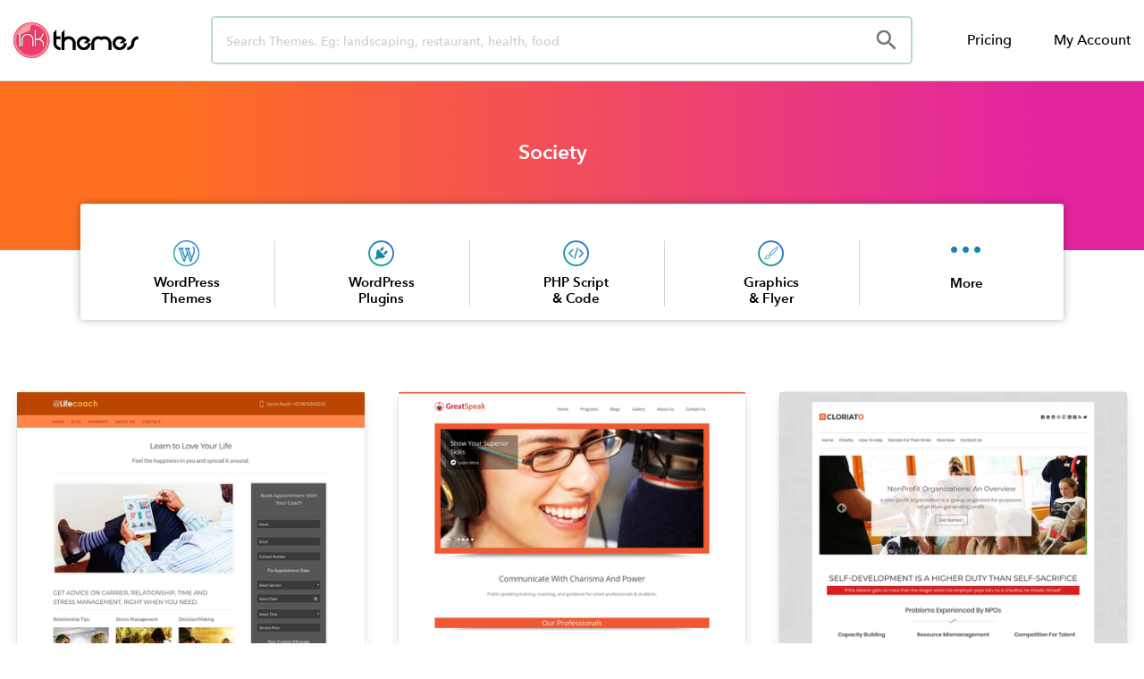

--- FILE ---
content_type: text/html; charset=UTF-8
request_url: https://www.inkthemes.com/tags/society/
body_size: 25241
content:
<!DOCTYPE html>
<html lang="en-US">
<head>
	<meta charset="UTF-8">
	<meta name="viewport" content="width=device-width, initial-scale=1.0, viewport-fit=cover" />		<script>(function(html){html.className = html.className.replace(/\bno-js\b/,'js')})(document.documentElement);</script>
<title>4+ Society Website Templates For WordPress | InkThemes</title>
<meta name='robots' content='max-image-preview:large' />
	<style>img:is([sizes="auto" i], [sizes^="auto," i]) { contain-intrinsic-size: 3000px 1500px }</style>
	

<meta name="description" content="Beautiful crafted Society Website templates and themes for WordPress. Get you WordPress website ready in just few clicks. If you purchase WordPress Item you will get free installation service by expert InkThemes team. | InkThemes"/>
<meta name="robots" content="max-snippet:-1, max-image-preview:large, max-video-preview:-1"/>
<link rel="canonical" href="https://www.inkthemes.com/tags/society/" />
<link rel="next" href="https://www.inkthemes.com/tags/society/page/2/" />
<meta property="og:locale" content="en_US" />
<meta property="og:type" content="object" />
<meta property="og:title" content="4+ Society Website Templates For WordPress | InkThemes" />
<meta property="og:description" content="Beautiful crafted Society Website templates and themes for WordPress. Get you WordPress website ready in just few clicks. If you purchase WordPress Item you will get free installation service by expert InkThemes team. | InkThemes" />
<meta property="og:url" content="https://www.inkthemes.com/tags/society/" />
<meta property="og:site_name" content="InkThemes" />
<meta name="twitter:card" content="summary_large_image" />
<meta name="twitter:description" content="Beautiful crafted Society Website templates and themes for WordPress. Get you WordPress website ready in just few clicks. If you purchase WordPress Item you will get free installation service by expert InkThemes team. | InkThemes" />
<meta name="twitter:title" content="4+ Society Website Templates For WordPress | InkThemes" />
<meta name="twitter:site" content="@InkThemes" />
<script type='application/ld+json' class='yoast-schema-graph yoast-schema-graph--main'>{"@context":"https://schema.org","@graph":[{"@type":"Organization","@id":"https://www.inkthemes.com/#organization","name":"InkThemes","url":"https://www.inkthemes.com/","sameAs":["https://www.facebook.com/InkThemes/","https://www.youtube.com/channel/UCxrV5C3YZ8p2Zq_n70cN9aQ","https://twitter.com/InkThemes"],"logo":{"@type":"ImageObject","@id":"https://www.inkthemes.com/#logo","url":"https://www.inkthemes.com/wp-content/uploads/2019/03/inkthemes_logo.png","width":268,"height":95,"caption":"InkThemes"},"image":{"@id":"https://www.inkthemes.com/#logo"}},{"@type":"WebSite","@id":"https://www.inkthemes.com/#website","url":"https://www.inkthemes.com/","name":"InkThemes","description":"Premium Wordpress Themes","publisher":{"@id":"https://www.inkthemes.com/#organization"},"potentialAction":{"@type":"SearchAction","target":"https://www.inkthemes.com/?s={search_term_string}","query-input":"required name=search_term_string"}},{"@type":"CollectionPage","@id":"https://www.inkthemes.com/tags/society/#webpage","url":"https://www.inkthemes.com/tags/society/","inLanguage":"en-US","name":"4+ Society Website Templates For WordPress | InkThemes","isPartOf":{"@id":"https://www.inkthemes.com/#website"},"description":"Beautiful crafted Society Website templates and themes for WordPress. Get you WordPress website ready in just few clicks. If you purchase WordPress Item you will get free installation service by expert InkThemes team. | InkThemes","breadcrumb":{"@id":"https://www.inkthemes.com/tags/society/#breadcrumb"}},{"@type":"BreadcrumbList","@id":"https://www.inkthemes.com/tags/society/#breadcrumb","itemListElement":[{"@type":"ListItem","position":1,"item":{"@type":"WebPage","@id":"https://www.inkthemes.com/","url":"https://www.inkthemes.com/","name":"Home"}},{"@type":"ListItem","position":2,"item":{"@type":"WebPage","@id":"https://www.inkthemes.com/market/","url":"https://www.inkthemes.com/market/","name":"Marketplaces"}},{"@type":"ListItem","position":3,"item":{"@type":"WebPage","@id":"https://www.inkthemes.com/tags/society/","url":"https://www.inkthemes.com/tags/society/","name":"Society"}}]}]}</script>
<!-- / Yoast SEO Premium plugin. -->

<link rel="alternate" type="application/rss+xml" title="InkThemes &raquo; Feed" href="https://www.inkthemes.com/feed/" />
<link rel="alternate" type="application/rss+xml" title="InkThemes &raquo; Comments Feed" href="https://www.inkthemes.com/comments/feed/" />
<link rel="alternate" type="application/rss+xml" title="InkThemes &raquo; Society Tag Feed" href="https://www.inkthemes.com/tags/society/feed/" />
<script>
window._wpemojiSettings = {"baseUrl":"https:\/\/s.w.org\/images\/core\/emoji\/16.0.1\/72x72\/","ext":".png","svgUrl":"https:\/\/s.w.org\/images\/core\/emoji\/16.0.1\/svg\/","svgExt":".svg","source":{"concatemoji":"https:\/\/www.inkthemes.com\/wp-includes\/js\/wp-emoji-release.min.js?ver=6.8.3"}};
/*! This file is auto-generated */
!function(s,n){var o,i,e;function c(e){try{var t={supportTests:e,timestamp:(new Date).valueOf()};sessionStorage.setItem(o,JSON.stringify(t))}catch(e){}}function p(e,t,n){e.clearRect(0,0,e.canvas.width,e.canvas.height),e.fillText(t,0,0);var t=new Uint32Array(e.getImageData(0,0,e.canvas.width,e.canvas.height).data),a=(e.clearRect(0,0,e.canvas.width,e.canvas.height),e.fillText(n,0,0),new Uint32Array(e.getImageData(0,0,e.canvas.width,e.canvas.height).data));return t.every(function(e,t){return e===a[t]})}function u(e,t){e.clearRect(0,0,e.canvas.width,e.canvas.height),e.fillText(t,0,0);for(var n=e.getImageData(16,16,1,1),a=0;a<n.data.length;a++)if(0!==n.data[a])return!1;return!0}function f(e,t,n,a){switch(t){case"flag":return n(e,"\ud83c\udff3\ufe0f\u200d\u26a7\ufe0f","\ud83c\udff3\ufe0f\u200b\u26a7\ufe0f")?!1:!n(e,"\ud83c\udde8\ud83c\uddf6","\ud83c\udde8\u200b\ud83c\uddf6")&&!n(e,"\ud83c\udff4\udb40\udc67\udb40\udc62\udb40\udc65\udb40\udc6e\udb40\udc67\udb40\udc7f","\ud83c\udff4\u200b\udb40\udc67\u200b\udb40\udc62\u200b\udb40\udc65\u200b\udb40\udc6e\u200b\udb40\udc67\u200b\udb40\udc7f");case"emoji":return!a(e,"\ud83e\udedf")}return!1}function g(e,t,n,a){var r="undefined"!=typeof WorkerGlobalScope&&self instanceof WorkerGlobalScope?new OffscreenCanvas(300,150):s.createElement("canvas"),o=r.getContext("2d",{willReadFrequently:!0}),i=(o.textBaseline="top",o.font="600 32px Arial",{});return e.forEach(function(e){i[e]=t(o,e,n,a)}),i}function t(e){var t=s.createElement("script");t.src=e,t.defer=!0,s.head.appendChild(t)}"undefined"!=typeof Promise&&(o="wpEmojiSettingsSupports",i=["flag","emoji"],n.supports={everything:!0,everythingExceptFlag:!0},e=new Promise(function(e){s.addEventListener("DOMContentLoaded",e,{once:!0})}),new Promise(function(t){var n=function(){try{var e=JSON.parse(sessionStorage.getItem(o));if("object"==typeof e&&"number"==typeof e.timestamp&&(new Date).valueOf()<e.timestamp+604800&&"object"==typeof e.supportTests)return e.supportTests}catch(e){}return null}();if(!n){if("undefined"!=typeof Worker&&"undefined"!=typeof OffscreenCanvas&&"undefined"!=typeof URL&&URL.createObjectURL&&"undefined"!=typeof Blob)try{var e="postMessage("+g.toString()+"("+[JSON.stringify(i),f.toString(),p.toString(),u.toString()].join(",")+"));",a=new Blob([e],{type:"text/javascript"}),r=new Worker(URL.createObjectURL(a),{name:"wpTestEmojiSupports"});return void(r.onmessage=function(e){c(n=e.data),r.terminate(),t(n)})}catch(e){}c(n=g(i,f,p,u))}t(n)}).then(function(e){for(var t in e)n.supports[t]=e[t],n.supports.everything=n.supports.everything&&n.supports[t],"flag"!==t&&(n.supports.everythingExceptFlag=n.supports.everythingExceptFlag&&n.supports[t]);n.supports.everythingExceptFlag=n.supports.everythingExceptFlag&&!n.supports.flag,n.DOMReady=!1,n.readyCallback=function(){n.DOMReady=!0}}).then(function(){return e}).then(function(){var e;n.supports.everything||(n.readyCallback(),(e=n.source||{}).concatemoji?t(e.concatemoji):e.wpemoji&&e.twemoji&&(t(e.twemoji),t(e.wpemoji)))}))}((window,document),window._wpemojiSettings);
</script>
<style id='wp-emoji-styles-inline-css'>

	img.wp-smiley, img.emoji {
		display: inline !important;
		border: none !important;
		box-shadow: none !important;
		height: 1em !important;
		width: 1em !important;
		margin: 0 0.07em !important;
		vertical-align: -0.1em !important;
		background: none !important;
		padding: 0 !important;
	}
</style>
<link rel='stylesheet' id='wp-block-library-css' href='https://www.inkthemes.com/wp-includes/css/dist/block-library/style.min.css?ver=6.8.3' media='all' />
<style id='wp-block-library-theme-inline-css'>
.wp-block-audio :where(figcaption){color:#555;font-size:13px;text-align:center}.is-dark-theme .wp-block-audio :where(figcaption){color:#ffffffa6}.wp-block-audio{margin:0 0 1em}.wp-block-code{border:1px solid #ccc;border-radius:4px;font-family:Menlo,Consolas,monaco,monospace;padding:.8em 1em}.wp-block-embed :where(figcaption){color:#555;font-size:13px;text-align:center}.is-dark-theme .wp-block-embed :where(figcaption){color:#ffffffa6}.wp-block-embed{margin:0 0 1em}.blocks-gallery-caption{color:#555;font-size:13px;text-align:center}.is-dark-theme .blocks-gallery-caption{color:#ffffffa6}:root :where(.wp-block-image figcaption){color:#555;font-size:13px;text-align:center}.is-dark-theme :root :where(.wp-block-image figcaption){color:#ffffffa6}.wp-block-image{margin:0 0 1em}.wp-block-pullquote{border-bottom:4px solid;border-top:4px solid;color:currentColor;margin-bottom:1.75em}.wp-block-pullquote cite,.wp-block-pullquote footer,.wp-block-pullquote__citation{color:currentColor;font-size:.8125em;font-style:normal;text-transform:uppercase}.wp-block-quote{border-left:.25em solid;margin:0 0 1.75em;padding-left:1em}.wp-block-quote cite,.wp-block-quote footer{color:currentColor;font-size:.8125em;font-style:normal;position:relative}.wp-block-quote:where(.has-text-align-right){border-left:none;border-right:.25em solid;padding-left:0;padding-right:1em}.wp-block-quote:where(.has-text-align-center){border:none;padding-left:0}.wp-block-quote.is-large,.wp-block-quote.is-style-large,.wp-block-quote:where(.is-style-plain){border:none}.wp-block-search .wp-block-search__label{font-weight:700}.wp-block-search__button{border:1px solid #ccc;padding:.375em .625em}:where(.wp-block-group.has-background){padding:1.25em 2.375em}.wp-block-separator.has-css-opacity{opacity:.4}.wp-block-separator{border:none;border-bottom:2px solid;margin-left:auto;margin-right:auto}.wp-block-separator.has-alpha-channel-opacity{opacity:1}.wp-block-separator:not(.is-style-wide):not(.is-style-dots){width:100px}.wp-block-separator.has-background:not(.is-style-dots){border-bottom:none;height:1px}.wp-block-separator.has-background:not(.is-style-wide):not(.is-style-dots){height:2px}.wp-block-table{margin:0 0 1em}.wp-block-table td,.wp-block-table th{word-break:normal}.wp-block-table :where(figcaption){color:#555;font-size:13px;text-align:center}.is-dark-theme .wp-block-table :where(figcaption){color:#ffffffa6}.wp-block-video :where(figcaption){color:#555;font-size:13px;text-align:center}.is-dark-theme .wp-block-video :where(figcaption){color:#ffffffa6}.wp-block-video{margin:0 0 1em}:root :where(.wp-block-template-part.has-background){margin-bottom:0;margin-top:0;padding:1.25em 2.375em}
</style>
<style id='classic-theme-styles-inline-css'>
/*! This file is auto-generated */
.wp-block-button__link{color:#fff;background-color:#32373c;border-radius:9999px;box-shadow:none;text-decoration:none;padding:calc(.667em + 2px) calc(1.333em + 2px);font-size:1.125em}.wp-block-file__button{background:#32373c;color:#fff;text-decoration:none}
</style>
<style id='global-styles-inline-css'>
:root{--wp--preset--aspect-ratio--square: 1;--wp--preset--aspect-ratio--4-3: 4/3;--wp--preset--aspect-ratio--3-4: 3/4;--wp--preset--aspect-ratio--3-2: 3/2;--wp--preset--aspect-ratio--2-3: 2/3;--wp--preset--aspect-ratio--16-9: 16/9;--wp--preset--aspect-ratio--9-16: 9/16;--wp--preset--color--black: #000000;--wp--preset--color--cyan-bluish-gray: #abb8c3;--wp--preset--color--white: #ffffff;--wp--preset--color--pale-pink: #f78da7;--wp--preset--color--vivid-red: #cf2e2e;--wp--preset--color--luminous-vivid-orange: #ff6900;--wp--preset--color--luminous-vivid-amber: #fcb900;--wp--preset--color--light-green-cyan: #7bdcb5;--wp--preset--color--vivid-green-cyan: #00d084;--wp--preset--color--pale-cyan-blue: #8ed1fc;--wp--preset--color--vivid-cyan-blue: #0693e3;--wp--preset--color--vivid-purple: #9b51e0;--wp--preset--gradient--vivid-cyan-blue-to-vivid-purple: linear-gradient(135deg,rgba(6,147,227,1) 0%,rgb(155,81,224) 100%);--wp--preset--gradient--light-green-cyan-to-vivid-green-cyan: linear-gradient(135deg,rgb(122,220,180) 0%,rgb(0,208,130) 100%);--wp--preset--gradient--luminous-vivid-amber-to-luminous-vivid-orange: linear-gradient(135deg,rgba(252,185,0,1) 0%,rgba(255,105,0,1) 100%);--wp--preset--gradient--luminous-vivid-orange-to-vivid-red: linear-gradient(135deg,rgba(255,105,0,1) 0%,rgb(207,46,46) 100%);--wp--preset--gradient--very-light-gray-to-cyan-bluish-gray: linear-gradient(135deg,rgb(238,238,238) 0%,rgb(169,184,195) 100%);--wp--preset--gradient--cool-to-warm-spectrum: linear-gradient(135deg,rgb(74,234,220) 0%,rgb(151,120,209) 20%,rgb(207,42,186) 40%,rgb(238,44,130) 60%,rgb(251,105,98) 80%,rgb(254,248,76) 100%);--wp--preset--gradient--blush-light-purple: linear-gradient(135deg,rgb(255,206,236) 0%,rgb(152,150,240) 100%);--wp--preset--gradient--blush-bordeaux: linear-gradient(135deg,rgb(254,205,165) 0%,rgb(254,45,45) 50%,rgb(107,0,62) 100%);--wp--preset--gradient--luminous-dusk: linear-gradient(135deg,rgb(255,203,112) 0%,rgb(199,81,192) 50%,rgb(65,88,208) 100%);--wp--preset--gradient--pale-ocean: linear-gradient(135deg,rgb(255,245,203) 0%,rgb(182,227,212) 50%,rgb(51,167,181) 100%);--wp--preset--gradient--electric-grass: linear-gradient(135deg,rgb(202,248,128) 0%,rgb(113,206,126) 100%);--wp--preset--gradient--midnight: linear-gradient(135deg,rgb(2,3,129) 0%,rgb(40,116,252) 100%);--wp--preset--font-size--small: 13px;--wp--preset--font-size--medium: 20px;--wp--preset--font-size--large: 36px;--wp--preset--font-size--x-large: 42px;--wp--preset--spacing--20: 0.44rem;--wp--preset--spacing--30: 0.67rem;--wp--preset--spacing--40: 1rem;--wp--preset--spacing--50: 1.5rem;--wp--preset--spacing--60: 2.25rem;--wp--preset--spacing--70: 3.38rem;--wp--preset--spacing--80: 5.06rem;--wp--preset--shadow--natural: 6px 6px 9px rgba(0, 0, 0, 0.2);--wp--preset--shadow--deep: 12px 12px 50px rgba(0, 0, 0, 0.4);--wp--preset--shadow--sharp: 6px 6px 0px rgba(0, 0, 0, 0.2);--wp--preset--shadow--outlined: 6px 6px 0px -3px rgba(255, 255, 255, 1), 6px 6px rgba(0, 0, 0, 1);--wp--preset--shadow--crisp: 6px 6px 0px rgba(0, 0, 0, 1);}:where(.is-layout-flex){gap: 0.5em;}:where(.is-layout-grid){gap: 0.5em;}body .is-layout-flex{display: flex;}.is-layout-flex{flex-wrap: wrap;align-items: center;}.is-layout-flex > :is(*, div){margin: 0;}body .is-layout-grid{display: grid;}.is-layout-grid > :is(*, div){margin: 0;}:where(.wp-block-columns.is-layout-flex){gap: 2em;}:where(.wp-block-columns.is-layout-grid){gap: 2em;}:where(.wp-block-post-template.is-layout-flex){gap: 1.25em;}:where(.wp-block-post-template.is-layout-grid){gap: 1.25em;}.has-black-color{color: var(--wp--preset--color--black) !important;}.has-cyan-bluish-gray-color{color: var(--wp--preset--color--cyan-bluish-gray) !important;}.has-white-color{color: var(--wp--preset--color--white) !important;}.has-pale-pink-color{color: var(--wp--preset--color--pale-pink) !important;}.has-vivid-red-color{color: var(--wp--preset--color--vivid-red) !important;}.has-luminous-vivid-orange-color{color: var(--wp--preset--color--luminous-vivid-orange) !important;}.has-luminous-vivid-amber-color{color: var(--wp--preset--color--luminous-vivid-amber) !important;}.has-light-green-cyan-color{color: var(--wp--preset--color--light-green-cyan) !important;}.has-vivid-green-cyan-color{color: var(--wp--preset--color--vivid-green-cyan) !important;}.has-pale-cyan-blue-color{color: var(--wp--preset--color--pale-cyan-blue) !important;}.has-vivid-cyan-blue-color{color: var(--wp--preset--color--vivid-cyan-blue) !important;}.has-vivid-purple-color{color: var(--wp--preset--color--vivid-purple) !important;}.has-black-background-color{background-color: var(--wp--preset--color--black) !important;}.has-cyan-bluish-gray-background-color{background-color: var(--wp--preset--color--cyan-bluish-gray) !important;}.has-white-background-color{background-color: var(--wp--preset--color--white) !important;}.has-pale-pink-background-color{background-color: var(--wp--preset--color--pale-pink) !important;}.has-vivid-red-background-color{background-color: var(--wp--preset--color--vivid-red) !important;}.has-luminous-vivid-orange-background-color{background-color: var(--wp--preset--color--luminous-vivid-orange) !important;}.has-luminous-vivid-amber-background-color{background-color: var(--wp--preset--color--luminous-vivid-amber) !important;}.has-light-green-cyan-background-color{background-color: var(--wp--preset--color--light-green-cyan) !important;}.has-vivid-green-cyan-background-color{background-color: var(--wp--preset--color--vivid-green-cyan) !important;}.has-pale-cyan-blue-background-color{background-color: var(--wp--preset--color--pale-cyan-blue) !important;}.has-vivid-cyan-blue-background-color{background-color: var(--wp--preset--color--vivid-cyan-blue) !important;}.has-vivid-purple-background-color{background-color: var(--wp--preset--color--vivid-purple) !important;}.has-black-border-color{border-color: var(--wp--preset--color--black) !important;}.has-cyan-bluish-gray-border-color{border-color: var(--wp--preset--color--cyan-bluish-gray) !important;}.has-white-border-color{border-color: var(--wp--preset--color--white) !important;}.has-pale-pink-border-color{border-color: var(--wp--preset--color--pale-pink) !important;}.has-vivid-red-border-color{border-color: var(--wp--preset--color--vivid-red) !important;}.has-luminous-vivid-orange-border-color{border-color: var(--wp--preset--color--luminous-vivid-orange) !important;}.has-luminous-vivid-amber-border-color{border-color: var(--wp--preset--color--luminous-vivid-amber) !important;}.has-light-green-cyan-border-color{border-color: var(--wp--preset--color--light-green-cyan) !important;}.has-vivid-green-cyan-border-color{border-color: var(--wp--preset--color--vivid-green-cyan) !important;}.has-pale-cyan-blue-border-color{border-color: var(--wp--preset--color--pale-cyan-blue) !important;}.has-vivid-cyan-blue-border-color{border-color: var(--wp--preset--color--vivid-cyan-blue) !important;}.has-vivid-purple-border-color{border-color: var(--wp--preset--color--vivid-purple) !important;}.has-vivid-cyan-blue-to-vivid-purple-gradient-background{background: var(--wp--preset--gradient--vivid-cyan-blue-to-vivid-purple) !important;}.has-light-green-cyan-to-vivid-green-cyan-gradient-background{background: var(--wp--preset--gradient--light-green-cyan-to-vivid-green-cyan) !important;}.has-luminous-vivid-amber-to-luminous-vivid-orange-gradient-background{background: var(--wp--preset--gradient--luminous-vivid-amber-to-luminous-vivid-orange) !important;}.has-luminous-vivid-orange-to-vivid-red-gradient-background{background: var(--wp--preset--gradient--luminous-vivid-orange-to-vivid-red) !important;}.has-very-light-gray-to-cyan-bluish-gray-gradient-background{background: var(--wp--preset--gradient--very-light-gray-to-cyan-bluish-gray) !important;}.has-cool-to-warm-spectrum-gradient-background{background: var(--wp--preset--gradient--cool-to-warm-spectrum) !important;}.has-blush-light-purple-gradient-background{background: var(--wp--preset--gradient--blush-light-purple) !important;}.has-blush-bordeaux-gradient-background{background: var(--wp--preset--gradient--blush-bordeaux) !important;}.has-luminous-dusk-gradient-background{background: var(--wp--preset--gradient--luminous-dusk) !important;}.has-pale-ocean-gradient-background{background: var(--wp--preset--gradient--pale-ocean) !important;}.has-electric-grass-gradient-background{background: var(--wp--preset--gradient--electric-grass) !important;}.has-midnight-gradient-background{background: var(--wp--preset--gradient--midnight) !important;}.has-small-font-size{font-size: var(--wp--preset--font-size--small) !important;}.has-medium-font-size{font-size: var(--wp--preset--font-size--medium) !important;}.has-large-font-size{font-size: var(--wp--preset--font-size--large) !important;}.has-x-large-font-size{font-size: var(--wp--preset--font-size--x-large) !important;}
:where(.wp-block-post-template.is-layout-flex){gap: 1.25em;}:where(.wp-block-post-template.is-layout-grid){gap: 1.25em;}
:where(.wp-block-columns.is-layout-flex){gap: 2em;}:where(.wp-block-columns.is-layout-grid){gap: 2em;}
:root :where(.wp-block-pullquote){font-size: 1.5em;line-height: 1.6;}
</style>
<link rel='stylesheet' id='ae-pro-css-css' href='https://www.inkthemes.com/wp-content/plugins/anywhere-elementor-pro/includes/assets/css/ae-pro.min.css?ver=2.25.6' media='all' />
<link rel='stylesheet' id='vegas-css-css' href='https://www.inkthemes.com/wp-content/plugins/anywhere-elementor-pro/includes/assets/lib/vegas/vegas.min.css?ver=2.4.0' media='all' />
<link rel='stylesheet' id='parent-style-css' href='https://www.inkthemes.com/wp-content/themes/twentyseventeen/style.css?ver=6.8.3' media='all' />
<link rel='stylesheet' id='twentyseventeen-style-css' href='https://www.inkthemes.com/wp-content/themes/inkthemes_2.0_new/style.css?ver=20230328' media='all' />
<link rel='stylesheet' id='twentyseventeen-block-style-css' href='https://www.inkthemes.com/wp-content/themes/twentyseventeen/assets/css/blocks.css?ver=20220912' media='all' />
<!--[if lt IE 9]>
<link rel='stylesheet' id='twentyseventeen-ie8-css' href='https://www.inkthemes.com/wp-content/themes/twentyseventeen/assets/css/ie8.css?ver=20161202' media='all' />
<![endif]-->
<link rel='stylesheet' id='elementor-frontend-legacy-css' href='https://www.inkthemes.com/wp-content/plugins/elementor/assets/css/frontend-legacy.min.css?ver=3.12.1' media='all' />
<link rel='stylesheet' id='elementor-frontend-css' href='https://www.inkthemes.com/wp-content/plugins/elementor/assets/css/frontend.min.css?ver=3.12.1' media='all' />
<style id='elementor-frontend-inline-css'>
.elementor-kit-284204{--e-global-color-primary:#000000;--e-global-color-secondary:#54595F;--e-global-color-text:#7A7A7A;--e-global-color-accent:#61CE70;--e-global-color-659a28d5:#6EC1E4;--e-global-color-33518d91:#4054B2;--e-global-color-6554efb8:#23A455;--e-global-color-41df780a:#000;--e-global-color-7a4e0206:#FFF;--e-global-typography-primary-font-family:"Roboto";--e-global-typography-primary-font-weight:600;--e-global-typography-secondary-font-family:"Roboto Slab";--e-global-typography-secondary-font-weight:400;--e-global-typography-text-font-family:"Roboto";--e-global-typography-text-font-weight:400;--e-global-typography-accent-font-family:"Roboto";--e-global-typography-accent-font-weight:500;}.elementor-section.elementor-section-boxed > .elementor-container{max-width:1140px;}.e-con{--container-max-width:1140px;}{}h1.entry-title{display:var(--page-title-display);}.elementor-kit-284204 e-page-transition{background-color:#FFBC7D;}@media(max-width:1024px){.elementor-section.elementor-section-boxed > .elementor-container{max-width:1024px;}.e-con{--container-max-width:1024px;}}@media(max-width:767px){.elementor-section.elementor-section-boxed > .elementor-container{max-width:767px;}.e-con{--container-max-width:767px;}}
.elementor-widget-heading .elementor-heading-title{color:var( --e-global-color-primary );}.elementor-widget-image .widget-image-caption{color:var( --e-global-color-text );}.elementor-widget-text-editor{color:var( --e-global-color-text );}.elementor-widget-text-editor.elementor-drop-cap-view-stacked .elementor-drop-cap{background-color:var( --e-global-color-primary );}.elementor-widget-text-editor.elementor-drop-cap-view-framed .elementor-drop-cap, .elementor-widget-text-editor.elementor-drop-cap-view-default .elementor-drop-cap{color:var( --e-global-color-primary );border-color:var( --e-global-color-primary );}.elementor-widget-button .elementor-button{background-color:var( --e-global-color-accent );}.elementor-widget-divider{--divider-color:var( --e-global-color-secondary );}.elementor-widget-divider .elementor-divider__text{color:var( --e-global-color-secondary );}.elementor-widget-divider.elementor-view-stacked .elementor-icon{background-color:var( --e-global-color-secondary );}.elementor-widget-divider.elementor-view-framed .elementor-icon, .elementor-widget-divider.elementor-view-default .elementor-icon{color:var( --e-global-color-secondary );border-color:var( --e-global-color-secondary );}.elementor-widget-divider.elementor-view-framed .elementor-icon, .elementor-widget-divider.elementor-view-default .elementor-icon svg{fill:var( --e-global-color-secondary );}.elementor-widget-image-box .elementor-image-box-title{color:var( --e-global-color-primary );}.elementor-widget-image-box .elementor-image-box-description{color:var( --e-global-color-text );}.elementor-widget-icon.elementor-view-stacked .elementor-icon{background-color:var( --e-global-color-primary );}.elementor-widget-icon.elementor-view-framed .elementor-icon, .elementor-widget-icon.elementor-view-default .elementor-icon{color:var( --e-global-color-primary );border-color:var( --e-global-color-primary );}.elementor-widget-icon.elementor-view-framed .elementor-icon, .elementor-widget-icon.elementor-view-default .elementor-icon svg{fill:var( --e-global-color-primary );}.elementor-widget-icon-box.elementor-view-stacked .elementor-icon{background-color:var( --e-global-color-primary );}.elementor-widget-icon-box.elementor-view-framed .elementor-icon, .elementor-widget-icon-box.elementor-view-default .elementor-icon{fill:var( --e-global-color-primary );color:var( --e-global-color-primary );border-color:var( --e-global-color-primary );}.elementor-widget-icon-box .elementor-icon-box-title{color:var( --e-global-color-primary );}.elementor-widget-icon-box .elementor-icon-box-description{color:var( --e-global-color-text );}.elementor-widget-star-rating .elementor-star-rating__title{color:var( --e-global-color-text );}.elementor-widget-icon-list .elementor-icon-list-item:not(:last-child):after{border-color:var( --e-global-color-text );}.elementor-widget-icon-list .elementor-icon-list-icon i{color:var( --e-global-color-primary );}.elementor-widget-icon-list .elementor-icon-list-icon svg{fill:var( --e-global-color-primary );}.elementor-widget-icon-list .elementor-icon-list-text{color:var( --e-global-color-secondary );}.elementor-widget-counter .elementor-counter-number-wrapper{color:var( --e-global-color-primary );}.elementor-widget-counter .elementor-counter-title{color:var( --e-global-color-secondary );}.elementor-widget-progress .elementor-progress-wrapper .elementor-progress-bar{background-color:var( --e-global-color-primary );}.elementor-widget-progress .elementor-title{color:var( --e-global-color-primary );}.elementor-widget-testimonial .elementor-testimonial-content{color:var( --e-global-color-text );}.elementor-widget-testimonial .elementor-testimonial-name{color:var( --e-global-color-primary );}.elementor-widget-testimonial .elementor-testimonial-job{color:var( --e-global-color-secondary );}.elementor-widget-tabs .elementor-tab-title, .elementor-widget-tabs .elementor-tab-title a{color:var( --e-global-color-primary );}.elementor-widget-tabs .elementor-tab-title.elementor-active,
					 .elementor-widget-tabs .elementor-tab-title.elementor-active a{color:var( --e-global-color-accent );}.elementor-widget-tabs .elementor-tab-content{color:var( --e-global-color-text );}.elementor-widget-accordion .elementor-accordion-icon, .elementor-widget-accordion .elementor-accordion-title{color:var( --e-global-color-primary );}.elementor-widget-accordion .elementor-accordion-icon svg{fill:var( --e-global-color-primary );}.elementor-widget-accordion .elementor-active .elementor-accordion-icon, .elementor-widget-accordion .elementor-active .elementor-accordion-title{color:var( --e-global-color-accent );}.elementor-widget-accordion .elementor-active .elementor-accordion-icon svg{fill:var( --e-global-color-accent );}.elementor-widget-accordion .elementor-tab-content{color:var( --e-global-color-text );}.elementor-widget-toggle .elementor-toggle-title, .elementor-widget-toggle .elementor-toggle-icon{color:var( --e-global-color-primary );}.elementor-widget-toggle .elementor-toggle-icon svg{fill:var( --e-global-color-primary );}.elementor-widget-toggle .elementor-tab-title.elementor-active a, .elementor-widget-toggle .elementor-tab-title.elementor-active .elementor-toggle-icon{color:var( --e-global-color-accent );}.elementor-widget-toggle .elementor-tab-content{color:var( --e-global-color-text );}.elementor-widget-ae-author .ae-author-meta-wrapper a{color:var( --e-global-color-text );}.elementor-widget-ae-author .ae-author-meta-wrapper{color:var( --e-global-color-text );}.elementor-widget-ae-author .ae-author-meta-wrapper icon-wrapper{color:var( --e-global-color-text );}.elementor-widget-ae-author .ae-author-meta-wrapper a:hover{color:var( --e-global-color-text );}.elementor-widget-ae-author .ae-author-meta-wrapper:hover{color:var( --e-global-color-text );}.elementor-widget-ae-author .ae-author-meta-wrapper:hover icon-wrapper{color:var( --e-global-color-text );}.elementor-widget-ae-custom-field .ae-element-custom-field{color:var( --e-global-color-accent );}.elementor-widget-ae-custom-field .icon-wrapper i{color:var( --e-global-color-primary );}.elementor-widget-ae-custom-field .ae-element-custom-field-label{color:var( --e-global-color-accent );}.elementor-widget-ae-portfolio .infinite-scroll-last{color:var( --e-global-color-primary );}.elementor-widget-ae-portfolio .view-more-button{color:var( --e-global-color-text );background-color:var( --e-global-color-primary );}.elementor-widget-ae-portfolio .view-more-button:hover{color:var( --e-global-color-text );background-color:var( --e-global-color-primary );border-color:var( --e-global-color-text );}.elementor-widget-ae-portfolio .ae-widget-title{color:var( --e-global-color-primary );}.elementor-widget-ae-portfolio .ae-widget-title-inner{border-color:var( --e-global-color-secondary );}.elementor-widget-ae-portfolio .filter-label{color:var( --e-global-color-secondary );}.elementor-widget-ae-portfolio .filter-items a{color:var( --e-global-color-primary );}.elementor-widget-ae-portfolio .filter-items:hover a, .elementor-widget-ae-portfolio .filter-items.active a{color:var( --e-global-color-secondary );}.elementor-widget-ae-portfolio .filter-items:hover, .elementor-widget-ae-portfolio .filter-items.active{background-color:var( --e-global-color-primary );border-color:var( --e-global-color-secondary );}.elementor-widget-ae-post-blocks .infinite-scroll-last{color:var( --e-global-color-primary );}.elementor-widget-ae-post-blocks .view-more-button{color:var( --e-global-color-text );background-color:var( --e-global-color-primary );}.elementor-widget-ae-post-blocks .view-more-button:hover{color:var( --e-global-color-text );background-color:var( --e-global-color-primary );border-color:var( --e-global-color-text );}.elementor-widget-ae-post-blocks .ae-widget-title{color:var( --e-global-color-primary );}.elementor-widget-ae-post-blocks .ae-widget-title-inner{border-color:var( --e-global-color-secondary );}.elementor-widget-ae-post-blocks-adv .ae-accordion .ae-tab-title{color:var( --e-global-color-primary );}.elementor-widget-ae-post-blocks-adv .ae-accordion .ae-tab-title.ae-active{color:var( --e-global-color-accent );}.elementor-widget-ae-post-blocks-adv .ae-accordion-tb-wrapper .ae-accordion-toggle-button:hover{color:var( --e-global-color-accent );}.elementor-widget-ae-post-blocks-adv .ae-accordion-tb-wrapper .ae-accordion-toggle-button.active{color:var( --e-global-color-accent );}.elementor-widget-ae-post-blocks-adv .infinite-scroll-last{color:var( --e-global-color-primary );}.elementor-widget-ae-post-blocks-adv .view-more-button{color:var( --e-global-color-text );background-color:var( --e-global-color-primary );}.elementor-widget-ae-post-blocks-adv .view-more-button:hover{color:var( --e-global-color-text );background-color:var( --e-global-color-primary );border-color:var( --e-global-color-text );}.elementor-widget-ae-post-blocks-adv .filter-items a{color:var( --e-global-color-primary );}.elementor-widget-ae-post-blocks-adv .filter-items:hover > a, .elementor-widget-ae-post-blocks-adv .filter-items > a .filter-items:hover > a, .elementor-widget-ae-post-blocks-adv .filter-items.active > a{color:var( --e-global-color-secondary );}.elementor-widget-ae-post-blocks-adv .filter-items:hover, .elementor-widget-ae-post-blocks-adv .filter-items.active{background-color:var( --e-global-color-primary );border-color:var( --e-global-color-secondary );}.elementor-widget-ae-post-blocks-adv .ae-widget-title{color:var( --e-global-color-primary );}.elementor-widget-ae-post-blocks-adv .ae-widget-title-inner{border-color:var( --e-global-color-secondary );}.elementor-widget-ae-post-content .ae-element-post-content{color:var( --e-global-color-text );}.elementor-widget-ae-post-content .ae-post-content-unfold{background-image:var( --e-global-color-text );}.elementor-widget-ae-post-content .ae-post-content-unfold-link{color:var( --e-global-color-secondary );background-color:var( --e-global-color-primary );}.elementor-widget-ae-post-content .ae-post-content-unfold-link:hover{color:var( --e-global-color-secondary );background-color:var( --e-global-color-primary );}.elementor-widget-ae-post-title .ae-element-post-title{color:var( --e-global-color-primary );}.elementor-widget-ae-post-title .ae-element-post-title:hover{color:var( --e-global-color-primary );}.elementor-widget-ae-post-meta .ae-post-meta-item-wrapper{color:var( --e-global-color-accent );}.elementor-widget-ae-post-meta .ae-post-meta-item-wrapper a{color:var( --e-global-color-accent );}.elementor-widget-ae-post-meta .ae-element-post-category{color:var( --e-global-color-accent );}.elementor-widget-ae-post-meta .ae-element-post-tags{color:var( --e-global-color-accent );}.elementor-widget-ae-post-meta .ae-element-post-date{color:var( --e-global-color-accent );}.elementor-widget-ae-post-meta .ae-element-post-author{color:var( --e-global-color-accent );}.elementor-widget-ae-post-meta .ae-element-post-comment{color:var( --e-global-color-accent );}.elementor-widget-ae-post-meta .icon-wrapper i{color:var( --e-global-color-primary );}.elementor-widget-ae-post-meta .item-separator{color:var( --e-global-color-accent );}.elementor-widget-ae-post-meta .ae-element-post-category-label{color:var( --e-global-color-accent );}.elementor-widget-ae-post-meta .ae-element-post-tags-label{color:var( --e-global-color-accent );}.elementor-widget-ae-post-meta .ae-element-post-date-label{color:var( --e-global-color-accent );}.elementor-widget-ae-post-meta .ae-element-post-author-label{color:var( --e-global-color-accent );}.elementor-widget-ae-post-meta .ae-element-post-comment-label{color:var( --e-global-color-accent );}.elementor-widget-ae-post-navigation .ae-element-item-separator{color:var( --e-global-color-accent );}.elementor-widget-ae-post-navigation .ae-element-anchorPrevLink, .elementor-widget-ae-post-navigation .ae-element-anchorNextLink{color:var( --e-global-color-primary );}.elementor-widget-ae-post-navigation .ae-element-prev-icon.icon-wrapper i, .elementor-widget-ae-post-navigation .ae-element-next-icon.icon-wrapper i{color:var( --e-global-color-accent );}.elementor-widget-ae-post-navigation .ae-element-prev-title, .elementor-widget-ae-post-navigation .ae-element-next-title{color:var( --e-global-color-primary );}.elementor-widget-ae-post-readmore .ae-element-post-read-more a{color:var( --e-global-color-text );background-color:var( --e-global-color-primary );}.elementor-widget-ae-post-readmore .ae-element-icon.icon-wrapper i{color:var( --e-global-color-accent );}.elementor-widget-ae-post-readmore .ae-element-post-read-more a:hover{color:var( --e-global-color-text );background-color:var( --e-global-color-primary );}.elementor-widget-ae-post-readmore a:hover .ae-element-icon.icon-wrapper  i{color:var( --e-global-color-accent );}.elementor-widget-ae-searchform button{background-color:var( --e-global-color-primary );color:var( --e-global-color-secondary );}.elementor-widget-ae-searchform button:hover{background-color:var( --e-global-color-primary );color:var( --e-global-color-secondary );}.elementor-widget-ae-searchform input{background-color:var( --e-global-color-secondary );color:var( --e-global-color-secondary );}.elementor-widget-ae-searchform input:hover{background-color:var( --e-global-color-primary );color:var( --e-global-color-secondary );}.elementor-widget-ae-tax-custom-field .ae-element-custom-field{color:var( --e-global-color-accent );}.elementor-widget-ae-tax-custom-field .icon-wrapper i{color:var( --e-global-color-primary );}.elementor-widget-ae-tax-custom-field .ae-element-custom-field-label{color:var( --e-global-color-accent );}.elementor-widget-ae-taxonomy .ae-custom-tax a{color:var( --e-global-color-accent );}.elementor-widget-ae-taxonomy .ae-custom-tax .ae-term-item{color:var( --e-global-color-accent );}.elementor-widget-ae-taxonomy .ae-custom-tax-label{color:var( --e-global-color-accent );}.elementor-widget-ae-taxonomy .icon-wrapper i{color:var( --e-global-color-primary );}.elementor-widget-ae-taxonomy-blocks .ae-element-term-title{color:var( --e-global-color-secondary );}.elementor-widget-ae-taxonomy-blocks .ae-term-list-item:hover .ae-element-term-title{color:var( --e-global-color-secondary );}.elementor-widget-ae-taxonomy-blocks .ae-term-active .ae-element-term-title{color:var( --e-global-color-secondary );}.elementor-widget-ae-taxonomy-blocks .ae-icon-list-item:not(:last-child):after{border-color:var( --e-global-color-text );}.elementor-widget-ae-taxonomy-blocks .term-list-icon i{color:var( --e-global-color-primary );}.elementor-widget-ae-taxonomy-blocks .ae-term-button{background-color:var( --e-global-color-accent );}.elementor-widget-ae-dynamic-map .ae-responsive-btn .button{background-color:var( --e-global-color-accent );}.elementor-widget-ae-dynamic-map .ae-widget-title{color:var( --e-global-color-primary );}.elementor-widget-ae-dynamic-map .ae-widget-title-inner{border-color:var( --e-global-color-secondary );}.elementor-widget-ae-acf .ae-acf-content-wrapper, .elementor-widget-ae-acf .ae-acf-content-wrapper a{color:var( --e-global-color-text );}.elementor-widget-ae-acf .ae-acf-content-wrapper:hover, .elementor-widget-ae-acf .ae-acf-content-wrapper:hover a{color:var( --e-global-color-text );}.elementor-widget-ae-acf .ae-acf-content-wrapper:hover{border-color:var( --e-global-color-text );color:var( --e-global-color-text );}.elementor-widget-ae-acf .ae-fallback-wrapper .ae-fallback{color:var( --e-global-color-text );}.elementor-widget-ae-acf .ae-fallback-wrapper:hover .ae-fallback{color:var( --e-global-color-text );}.elementor-widget-ae-acf .ae-fallback-wrapper:hover{border-color:var( --e-global-color-text );}.elementor-widget-ae-acf .ae-acf-unfold{background-image:var( --e-global-color-text );}.elementor-widget-ae-acf .ae-acf-unfold-link{color:var( --e-global-color-secondary );background-color:var( --e-global-color-primary );}.elementor-widget-ae-acf .ae-acf-unfold-link:hover{color:var( --e-global-color-secondary );background-color:var( --e-global-color-primary );}.elementor-widget-ae-acf .ae-acf-content-wrapper{color:var( --e-global-color-text );}.elementor-widget-ae-acf a{color:var( --e-global-color-text );}.elementor-widget-ae-acf a:hover{color:var( --e-global-color-text );border-color:var( --e-global-color-text );}.elementor-widget-ae-acf .date{color:var( --e-global-color-text );}.elementor-widget-ae-acf .date:hover{color:var( --e-global-color-text );border-color:var( --e-global-color-text );}.elementor-widget-ae-acf .ae-icon-list-item:not(:last-child):after{border-color:var( --e-global-color-text );}.elementor-widget-ae-acf span{color:var( --e-global-color-text );}.elementor-widget-ae-acf span:hover{color:var( --e-global-color-text );border-color:var( --e-global-color-text );}.elementor-widget-ae-acf-fields-v2 .ae-acf-content-wrapper, .elementor-widget-ae-acf-fields-v2 .ae-acf-content-wrapper a{color:var( --e-global-color-text );}.elementor-widget-ae-acf-fields-v2 span{color:var( --e-global-color-text );}.elementor-widget-ae-acf-fields-v2 .ae-acf-content-wrapper:hover, .elementor-widget-ae-acf-fields-v2 .ae-acf-content-wrapper:hover a{color:var( --e-global-color-text );}.elementor-widget-ae-acf-fields-v2 span:hover{color:var( --e-global-color-text );border-color:var( --e-global-color-text );}.elementor-widget-ae-acf-fields-v2 .ae-acf-content-wrapper:hover{border-color:var( --e-global-color-text );}.elementor-widget-ae-acf-fields-v2 .ae-icon-list-item:not(:last-child):after{border-color:var( --e-global-color-text );}.elementor-widget-ae-acf-fields-v2 .ae-fallback-wrapper .ae-fallback{color:var( --e-global-color-text );}.elementor-widget-ae-acf-fields-v2 .ae-fallback-wrapper:hover .ae-fallback{color:var( --e-global-color-text );}.elementor-widget-ae-acf-fields-v2 .ae-fallback-wrapper:hover{border-color:var( --e-global-color-text );}.elementor-widget-ae-acf-gallery .ae-overlay-caption{color:var( --e-global-color-primary );}.elementor-widget-ae-acf-gallery.ae-icon-view-stacked .ae-overlay-icon{background-color:var( --e-global-color-primary );}.elementor-widget-ae-acf-gallery.ae-icon-view-framed .ae-overlay-icon, .elementor-widget-ae-acf-gallery.ae-icon-view-default .ae-overlay-icon{color:var( --e-global-color-primary );border-color:var( --e-global-color-primary );}.elementor-widget-ae-acf-gallery.ae-icon-view-stacked:hover .ae-overlay-icon:hover{background-color:var( --e-global-color-primary );}.elementor-widget-ae-acf-gallery.ae-icon-view-framed:hover .ae-overlay-icon:hover, .elementor-widget-ae-acf-gallery.ae-icon-view-default .ae-overlay-icon{color:var( --e-global-color-primary );border-color:var( --e-global-color-primary );}.elementor-widget-ae-acf-gallery .ae-widget-title{color:var( --e-global-color-primary );}.elementor-widget-ae-acf-gallery .ae-widget-title-inner{border-color:var( --e-global-color-secondary );}.elementor-widget-ae-acf-repeater .ae-acf-repeater-tab-title{color:var( --e-global-color-text );}.elementor-widget-ae-acf-repeater .ae-acf-repeater-tab-title.active, .elementor-widget-ae-acf-repeater .ae-acf-repeater-tab-title:hover{color:var( --e-global-color-primary );}.elementor-widget-ae-acf-repeater .ae-acf-repeater-tab-mobile-title, .elementor-widget-ae-acf-repeater .ae-acf-repeater-tab-desktop-title.active,
                    .elementor-widget-ae-acf-repeater .ae-acf-repeater-tab-title:before, .elementor-widget-ae-acf-repeater .ae-acf-repeater-tab-title:after,
                    .elementor-widget-ae-acf-repeater .ae-acf-repeater-tab-content, .elementor-widget-ae-acf-repeater .ae-acf-repeater-tabs-content-wrapper{border-color:var( --e-global-color-primary );}.elementor-widget-ae-acf-repeater .elementor-accordion .elementor-tab-title{color:var( --e-global-color-primary );}.elementor-widget-ae-acf-repeater .elementor-accordion .elementor-tab-title.ae-active{color:var( --e-global-color-accent );}.elementor-widget-ae-acf-repeater .ae-accordion-tb-wrapper .ae-accordion-toggle-button:hover{color:var( --e-global-color-accent );}.elementor-widget-ae-acf-repeater .ae-accordion-tb-wrapper .ae-accordion-toggle-button.active{color:var( --e-global-color-accent );}.elementor-widget-ae-acf-repeater .ae-widget-title{color:var( --e-global-color-primary );}.elementor-widget-ae-acf-repeater .ae-widget-title-inner{border-color:var( --e-global-color-secondary );}.elementor-widget-theme-site-logo .widget-image-caption{color:var( --e-global-color-text );}.elementor-widget-theme-site-title .elementor-heading-title{color:var( --e-global-color-primary );}.elementor-widget-theme-page-title .elementor-heading-title{color:var( --e-global-color-primary );}.elementor-widget-theme-post-title .elementor-heading-title{color:var( --e-global-color-primary );}.elementor-widget-theme-post-excerpt .elementor-widget-container{color:var( --e-global-color-text );}.elementor-widget-theme-post-content{color:var( --e-global-color-text );}.elementor-widget-theme-post-featured-image .widget-image-caption{color:var( --e-global-color-text );}.elementor-widget-theme-archive-title .elementor-heading-title{color:var( --e-global-color-primary );}.elementor-widget-archive-posts .elementor-post__title, .elementor-widget-archive-posts .elementor-post__title a{color:var( --e-global-color-secondary );}.elementor-widget-archive-posts .elementor-post__read-more{color:var( --e-global-color-accent );}.elementor-widget-archive-posts .elementor-post__card .elementor-post__badge{background-color:var( --e-global-color-accent );}.elementor-widget-archive-posts .elementor-button{background-color:var( --e-global-color-accent );}.elementor-widget-archive-posts .elementor-posts-nothing-found{color:var( --e-global-color-text );}.elementor-widget-loop-grid .elementor-button{background-color:var( --e-global-color-accent );}.elementor-widget-posts .elementor-post__title, .elementor-widget-posts .elementor-post__title a{color:var( --e-global-color-secondary );}.elementor-widget-posts .elementor-post__read-more{color:var( --e-global-color-accent );}.elementor-widget-posts .elementor-post__card .elementor-post__badge{background-color:var( --e-global-color-accent );}.elementor-widget-posts .elementor-button{background-color:var( --e-global-color-accent );}.elementor-widget-portfolio a .elementor-portfolio-item__overlay{background-color:var( --e-global-color-accent );}.elementor-widget-portfolio .elementor-portfolio__filter{color:var( --e-global-color-text );}.elementor-widget-portfolio .elementor-portfolio__filter.elementor-active{color:var( --e-global-color-primary );}.elementor-widget-gallery{--galleries-title-color-normal:var( --e-global-color-primary );--galleries-title-color-hover:var( --e-global-color-secondary );--galleries-pointer-bg-color-hover:var( --e-global-color-accent );--gallery-title-color-active:var( --e-global-color-secondary );--galleries-pointer-bg-color-active:var( --e-global-color-accent );}.elementor-widget-form .elementor-field-group > label, .elementor-widget-form .elementor-field-subgroup label{color:var( --e-global-color-text );}.elementor-widget-form .elementor-field-type-html{color:var( --e-global-color-text );}.elementor-widget-form .elementor-field-group .elementor-field{color:var( --e-global-color-text );}.elementor-widget-form .e-form__buttons__wrapper__button-next{background-color:var( --e-global-color-accent );}.elementor-widget-form .elementor-button[type="submit"]{background-color:var( --e-global-color-accent );}.elementor-widget-form .e-form__buttons__wrapper__button-previous{background-color:var( --e-global-color-accent );}.elementor-widget-form{--e-form-steps-indicator-inactive-primary-color:var( --e-global-color-text );--e-form-steps-indicator-active-primary-color:var( --e-global-color-accent );--e-form-steps-indicator-completed-primary-color:var( --e-global-color-accent );--e-form-steps-indicator-progress-color:var( --e-global-color-accent );--e-form-steps-indicator-progress-background-color:var( --e-global-color-text );--e-form-steps-indicator-progress-meter-color:var( --e-global-color-text );}.elementor-widget-login .elementor-field-group > a{color:var( --e-global-color-text );}.elementor-widget-login .elementor-field-group > a:hover{color:var( --e-global-color-accent );}.elementor-widget-login .elementor-form-fields-wrapper label{color:var( --e-global-color-text );}.elementor-widget-login .elementor-field-group .elementor-field{color:var( --e-global-color-text );}.elementor-widget-login .elementor-button{background-color:var( --e-global-color-accent );}.elementor-widget-login .elementor-widget-container .elementor-login__logged-in-message{color:var( --e-global-color-text );}.elementor-widget-nav-menu .elementor-nav-menu--main .elementor-item{color:var( --e-global-color-text );fill:var( --e-global-color-text );}.elementor-widget-nav-menu .elementor-nav-menu--main .elementor-item:hover,
					.elementor-widget-nav-menu .elementor-nav-menu--main .elementor-item.elementor-item-active,
					.elementor-widget-nav-menu .elementor-nav-menu--main .elementor-item.highlighted,
					.elementor-widget-nav-menu .elementor-nav-menu--main .elementor-item:focus{color:var( --e-global-color-accent );fill:var( --e-global-color-accent );}.elementor-widget-nav-menu .elementor-nav-menu--main:not(.e--pointer-framed) .elementor-item:before,
					.elementor-widget-nav-menu .elementor-nav-menu--main:not(.e--pointer-framed) .elementor-item:after{background-color:var( --e-global-color-accent );}.elementor-widget-nav-menu .e--pointer-framed .elementor-item:before,
					.elementor-widget-nav-menu .e--pointer-framed .elementor-item:after{border-color:var( --e-global-color-accent );}.elementor-widget-nav-menu{--e-nav-menu-divider-color:var( --e-global-color-text );}.elementor-widget-animated-headline .elementor-headline-dynamic-wrapper path{stroke:var( --e-global-color-accent );}.elementor-widget-animated-headline .elementor-headline-plain-text{color:var( --e-global-color-secondary );}.elementor-widget-animated-headline{--dynamic-text-color:var( --e-global-color-secondary );}.elementor-widget-hotspot{--hotspot-color:var( --e-global-color-primary );--hotspot-box-color:var( --e-global-color-secondary );--tooltip-color:var( --e-global-color-secondary );}.elementor-widget-price-list .elementor-price-list-header{color:var( --e-global-color-primary );}.elementor-widget-price-list .elementor-price-list-price{color:var( --e-global-color-primary );}.elementor-widget-price-list .elementor-price-list-description{color:var( --e-global-color-text );}.elementor-widget-price-list .elementor-price-list-separator{border-bottom-color:var( --e-global-color-secondary );}.elementor-widget-price-table{--e-price-table-header-background-color:var( --e-global-color-secondary );}.elementor-widget-price-table .elementor-price-table__original-price{color:var( --e-global-color-secondary );}.elementor-widget-price-table .elementor-price-table__period{color:var( --e-global-color-secondary );}.elementor-widget-price-table .elementor-price-table__features-list{--e-price-table-features-list-color:var( --e-global-color-text );}.elementor-widget-price-table .elementor-price-table__features-list li:before{border-top-color:var( --e-global-color-text );}.elementor-widget-price-table .elementor-price-table__button{background-color:var( --e-global-color-accent );}.elementor-widget-price-table .elementor-price-table__additional_info{color:var( --e-global-color-text );}.elementor-widget-price-table .elementor-price-table__ribbon-inner{background-color:var( --e-global-color-accent );}.elementor-widget-call-to-action .elementor-ribbon-inner{background-color:var( --e-global-color-accent );}.elementor-widget-testimonial-carousel .elementor-testimonial__text{color:var( --e-global-color-text );}.elementor-widget-testimonial-carousel .elementor-testimonial__name{color:var( --e-global-color-text );}.elementor-widget-testimonial-carousel .elementor-testimonial__title{color:var( --e-global-color-primary );}.elementor-widget-table-of-contents{--header-color:var( --e-global-color-secondary );--item-text-color:var( --e-global-color-text );--item-text-hover-color:var( --e-global-color-accent );--marker-color:var( --e-global-color-text );}.elementor-widget-countdown .elementor-countdown-item{background-color:var( --e-global-color-primary );}.elementor-widget-countdown .elementor-countdown-expire--message{color:var( --e-global-color-text );}.elementor-widget-search-form .elementor-search-form__input,
					.elementor-widget-search-form .elementor-search-form__icon,
					.elementor-widget-search-form .elementor-lightbox .dialog-lightbox-close-button,
					.elementor-widget-search-form .elementor-lightbox .dialog-lightbox-close-button:hover,
					.elementor-widget-search-form.elementor-search-form--skin-full_screen input[type="search"].elementor-search-form__input{color:var( --e-global-color-text );fill:var( --e-global-color-text );}.elementor-widget-search-form .elementor-search-form__submit{background-color:var( --e-global-color-secondary );}.elementor-widget-author-box .elementor-author-box__name{color:var( --e-global-color-secondary );}.elementor-widget-author-box .elementor-author-box__bio{color:var( --e-global-color-text );}.elementor-widget-author-box .elementor-author-box__button{color:var( --e-global-color-secondary );border-color:var( --e-global-color-secondary );}.elementor-widget-author-box .elementor-author-box__button:hover{border-color:var( --e-global-color-secondary );color:var( --e-global-color-secondary );}.elementor-widget-post-navigation span.post-navigation__prev--label{color:var( --e-global-color-text );}.elementor-widget-post-navigation span.post-navigation__next--label{color:var( --e-global-color-text );}.elementor-widget-post-navigation span.post-navigation__prev--title, .elementor-widget-post-navigation span.post-navigation__next--title{color:var( --e-global-color-secondary );}.elementor-widget-post-info .elementor-icon-list-item:not(:last-child):after{border-color:var( --e-global-color-text );}.elementor-widget-post-info .elementor-icon-list-icon i{color:var( --e-global-color-primary );}.elementor-widget-post-info .elementor-icon-list-icon svg{fill:var( --e-global-color-primary );}.elementor-widget-post-info .elementor-icon-list-text, .elementor-widget-post-info .elementor-icon-list-text a{color:var( --e-global-color-secondary );}.elementor-widget-sitemap .elementor-sitemap-title{color:var( --e-global-color-primary );}.elementor-widget-sitemap .elementor-sitemap-item, .elementor-widget-sitemap span.elementor-sitemap-list, .elementor-widget-sitemap .elementor-sitemap-item a{color:var( --e-global-color-text );}.elementor-widget-sitemap .elementor-sitemap-item{color:var( --e-global-color-text );}.elementor-widget-blockquote .elementor-blockquote__content{color:var( --e-global-color-text );}.elementor-widget-blockquote .elementor-blockquote__author{color:var( --e-global-color-secondary );}.elementor-widget-lottie{--caption-color:var( --e-global-color-text );}.elementor-widget-video-playlist .e-tabs-header .e-tabs-title{color:var( --e-global-color-text );}.elementor-widget-video-playlist .e-tabs-header .e-tabs-videos-count{color:var( --e-global-color-text );}.elementor-widget-video-playlist .e-tabs-header .e-tabs-header-right-side i{color:var( --e-global-color-text );}.elementor-widget-video-playlist .e-tabs-header .e-tabs-header-right-side svg{fill:var( --e-global-color-text );}.elementor-widget-video-playlist .e-tab-title .e-tab-title-text{color:var( --e-global-color-text );}.elementor-widget-video-playlist .e-tab-title .e-tab-title-text a{color:var( --e-global-color-text );}.elementor-widget-video-playlist .e-tab-title .e-tab-duration{color:var( --e-global-color-text );}.elementor-widget-video-playlist .e-tabs-items-wrapper .e-tab-title:where( .e-active, :hover ) .e-tab-title-text{color:var( --e-global-color-text );}.elementor-widget-video-playlist .e-tabs-items-wrapper .e-tab-title:where( .e-active, :hover ) .e-tab-title-text a{color:var( --e-global-color-text );}.elementor-widget-video-playlist .e-tabs-items-wrapper .e-tab-title:where( .e-active, :hover ) .e-tab-duration{color:var( --e-global-color-text );}.elementor-widget-video-playlist .e-tabs-items-wrapper .e-section-title{color:var( --e-global-color-text );}.elementor-widget-video-playlist .e-tabs-inner-tabs .e-inner-tabs-content-wrapper .e-inner-tab-content button{color:var( --e-global-color-text );}.elementor-widget-video-playlist .e-tabs-inner-tabs .e-inner-tabs-content-wrapper .e-inner-tab-content button:hover{color:var( --e-global-color-text );}.elementor-widget-paypal-button .elementor-button{background-color:var( --e-global-color-accent );}.elementor-widget-stripe-button .elementor-button{background-color:var( --e-global-color-accent );}
.elementor-88807 .elementor-element.elementor-element-42b7b448 > .elementor-container{max-width:1250px;}.elementor-88807 .elementor-element.elementor-element-42b7b448:not(.elementor-motion-effects-element-type-background), .elementor-88807 .elementor-element.elementor-element-42b7b448 > .elementor-motion-effects-container > .elementor-motion-effects-layer{background-color:#f2ec82;}.elementor-88807 .elementor-element.elementor-element-42b7b448{transition:background 0.3s, border 0.3s, border-radius 0.3s, box-shadow 0.3s;margin-top:0px;margin-bottom:0px;padding:7px 0px 7px 0px;}.elementor-88807 .elementor-element.elementor-element-42b7b448 > .elementor-background-overlay{transition:background 0.3s, border-radius 0.3s, opacity 0.3s;}.elementor-bc-flex-widget .elementor-88807 .elementor-element.elementor-element-18c656b.elementor-column .elementor-column-wrap{align-items:center;}.elementor-88807 .elementor-element.elementor-element-18c656b.elementor-column.elementor-element[data-element_type="column"] > .elementor-column-wrap.elementor-element-populated > .elementor-widget-wrap{align-content:center;align-items:center;}.elementor-88807 .elementor-element.elementor-element-18c656b > .elementor-element-populated{margin:0px 20px 0px 0px;--e-column-margin-right:20px;--e-column-margin-left:0px;}.elementor-88807 .elementor-element.elementor-element-18c656b > .elementor-element-populated > .elementor-widget-wrap{padding:0px 0px 0px 0px;}.elementor-88807 .elementor-element.elementor-element-4ee1b26{text-align:center;width:var( --container-widget-width, 121% );max-width:121%;--container-widget-width:121%;--container-widget-flex-grow:0;}.elementor-88807 .elementor-element.elementor-element-4ee1b26 .elementor-heading-title{font-size:20px;font-weight:500;}.elementor-88807 .elementor-element.elementor-element-4fb0e1b > .elementor-container{max-width:1250px;}.elementor-88807 .elementor-element.elementor-element-4fb0e1b > .elementor-container > .elementor-row > .elementor-column > .elementor-column-wrap > .elementor-widget-wrap{align-content:center;align-items:center;}.elementor-88807 .elementor-element.elementor-element-4fb0e1b:not(.elementor-motion-effects-element-type-background), .elementor-88807 .elementor-element.elementor-element-4fb0e1b > .elementor-motion-effects-container > .elementor-motion-effects-layer{background-color:#ffffff;}.elementor-88807 .elementor-element.elementor-element-4fb0e1b{border-style:solid;border-width:0px 0px 1px 0px;border-color:#DDDDDD;transition:background 0.3s, border 0.3s, border-radius 0.3s, box-shadow 0.3s;margin-top:0px;margin-bottom:0px;padding:10px 0px 10px 0px;}.elementor-88807 .elementor-element.elementor-element-4fb0e1b > .elementor-background-overlay{transition:background 0.3s, border-radius 0.3s, opacity 0.3s;}.elementor-88807 .elementor-element.elementor-element-5b1ae8d1 > .elementor-element-populated{margin:0px 0px 0px 0px;--e-column-margin-right:0px;--e-column-margin-left:0px;}.elementor-88807 .elementor-element.elementor-element-5b1ae8d1 > .elementor-element-populated > .elementor-widget-wrap{padding:0px 0px 0px 0px;}.elementor-88807 .elementor-element.elementor-element-ecf72b8{text-align:left;}.elementor-88807 .elementor-element.elementor-element-ecf72b8 img{width:100%;max-width:100%;opacity:1;}.elementor-88807 .elementor-element.elementor-element-ecf72b8 > .elementor-widget-container{padding:15px 0px 15px 0px;}.elementor-88807 .elementor-element.elementor-element-40bd21eb > .elementor-element-populated{margin:0px 0px 0px 30px;--e-column-margin-right:0px;--e-column-margin-left:30px;}.elementor-88807 .elementor-element.elementor-element-40bd21eb > .elementor-element-populated > .elementor-widget-wrap{padding:0px 0px 0px 0px;}.elementor-88807 .elementor-element.elementor-element-cf63b0a{text-align:right;}.elementor-88807 .elementor-element.elementor-element-cf63b0a .elementor-heading-title{font-family:"Avenir Next W01", Sans-serif;font-size:16px;font-weight:400;}.elementor-88807 .elementor-element.elementor-element-9dd1d1c{text-align:right;}.elementor-88807 .elementor-element.elementor-element-9dd1d1c .elementor-heading-title{font-family:"Avenir Next W01", Sans-serif;font-size:16px;font-weight:400;}@media(max-width:1024px){.elementor-88807 .elementor-element.elementor-element-42b7b448{padding:10px 20px 10px 20px;}.elementor-88807 .elementor-element.elementor-element-4ee1b26 .elementor-heading-title{font-size:13px;}.elementor-88807 .elementor-element.elementor-element-4fb0e1b{padding:14px 20px 14px 20px;}.elementor-88807 .elementor-element.elementor-element-40bd21eb > .elementor-element-populated{margin:0px 10px 0px 30px;--e-column-margin-right:10px;--e-column-margin-left:30px;}.elementor-88807 .elementor-element.elementor-element-40bd21eb > .elementor-element-populated > .elementor-widget-wrap{padding:0px 0px 0px 0px;}}@media(max-width:767px){.elementor-88807 .elementor-element.elementor-element-42b7b448{padding:0px 0px 0px 0px;}.elementor-88807 .elementor-element.elementor-element-18c656b > .elementor-element-populated{margin:10px 10px 10px 10px;--e-column-margin-right:10px;--e-column-margin-left:10px;}.elementor-88807 .elementor-element.elementor-element-18c656b > .elementor-element-populated > .elementor-widget-wrap{padding:0px 0px 0px 0px;}.elementor-88807 .elementor-element.elementor-element-4ee1b26{text-align:center;}.elementor-88807 .elementor-element.elementor-element-4ee1b26 .elementor-heading-title{font-size:14px;}.elementor-88807 .elementor-element.elementor-element-4fb0e1b{padding:8px 20px 8px 20px;}.elementor-88807 .elementor-element.elementor-element-5b1ae8d1{width:45%;}.elementor-88807 .elementor-element.elementor-element-ecf72b8{text-align:left;}.elementor-88807 .elementor-element.elementor-element-ecf72b8 img{width:84%;border-radius:0px 0px 0px 0px;}.elementor-88807 .elementor-element.elementor-element-ecf72b8 > .elementor-widget-container{margin:8px 0px 0px 0px;padding:0px 0px 0px 0px;}.elementor-88807 .elementor-element.elementor-element-40bd21eb{width:55%;}.elementor-88807 .elementor-element.elementor-element-40bd21eb > .elementor-element-populated{margin:0px 0px 0px 0px;--e-column-margin-right:0px;--e-column-margin-left:0px;}.elementor-88807 .elementor-element.elementor-element-40bd21eb > .elementor-element-populated > .elementor-widget-wrap{padding:0px 0px 0px 0px;}.elementor-88807 .elementor-element.elementor-element-4d15c51d > .elementor-element-populated{margin:20px 0px 0px 0px;--e-column-margin-right:0px;--e-column-margin-left:0px;}.elementor-88807 .elementor-element.elementor-element-4d15c51d > .elementor-element-populated > .elementor-widget-wrap{padding:0px 10px 0px 0px;}.elementor-88807 .elementor-element.elementor-element-e2fb8e7 > .elementor-element-populated{margin:0px 0px 0px 0px;--e-column-margin-right:0px;--e-column-margin-left:0px;}.elementor-88807 .elementor-element.elementor-element-e2fb8e7 > .elementor-element-populated > .elementor-widget-wrap{padding:0px 0px 0px 0px;}.elementor-88807 .elementor-element.elementor-element-cf63b0a{text-align:center;}.elementor-88807 .elementor-element.elementor-element-cf63b0a > .elementor-widget-container{margin:0px 0px 0px 0px;padding:10px 0px 10px 0px;}.elementor-88807 .elementor-element.elementor-element-49bab14 > .elementor-element-populated{margin:0px 0px 0px 0px;--e-column-margin-right:0px;--e-column-margin-left:0px;}.elementor-88807 .elementor-element.elementor-element-49bab14 > .elementor-element-populated > .elementor-widget-wrap{padding:0px 0px 0px 0px;}.elementor-88807 .elementor-element.elementor-element-9dd1d1c{text-align:center;}.elementor-88807 .elementor-element.elementor-element-9dd1d1c > .elementor-widget-container{margin:0px 0px 0px 0px;padding:10px 0px 10px 0px;}}@media(min-width:768px){.elementor-88807 .elementor-element.elementor-element-18c656b{width:100%;}.elementor-88807 .elementor-element.elementor-element-5b1ae8d1{width:11.2%;}.elementor-88807 .elementor-element.elementor-element-40bd21eb{width:6.448%;}.elementor-88807 .elementor-element.elementor-element-4d15c51d{width:62.832%;}.elementor-88807 .elementor-element.elementor-element-e2fb8e7{width:8.88%;}.elementor-88807 .elementor-element.elementor-element-49bab14{width:10.64%;}}@media(max-width:1024px) and (min-width:768px){.elementor-88807 .elementor-element.elementor-element-18c656b{width:83%;}.elementor-88807 .elementor-element.elementor-element-5b1ae8d1{width:20%;}.elementor-88807 .elementor-element.elementor-element-40bd21eb{width:10%;}.elementor-88807 .elementor-element.elementor-element-4d15c51d{width:45%;}.elementor-88807 .elementor-element.elementor-element-e2fb8e7{width:10%;}.elementor-88807 .elementor-element.elementor-element-49bab14{width:15%;}}/* Start custom CSS for image, class: .elementor-element-ecf72b8 */.ink-logo{
    width:100%;
    
}/* End custom CSS */
/* Start Custom Fonts CSS */@font-face {
	font-family: 'Avenir Next W01';
	font-style: normal;
	font-weight: 300;
	font-display: swap;
	src: url('https://www.inkthemes.com/wp-content/uploads/2018/07/avenir300.woff2') format('woff2');
}
@font-face {
	font-family: 'Avenir Next W01';
	font-style: normal;
	font-weight: 400;
	font-display: swap;
	src: url('https://www.inkthemes.com/wp-content/uploads/2018/07/avenir400.woff2') format('woff2');
}
@font-face {
	font-family: 'Avenir Next W01';
	font-style: normal;
	font-weight: 600;
	font-display: swap;
	src: url('https://www.inkthemes.com/wp-content/uploads/2018/07/avenir600.woff2') format('woff2');
}
@font-face {
	font-family: 'Avenir Next W01';
	font-style: normal;
	font-weight: 700;
	font-display: swap;
	src: url('https://www.inkthemes.com/wp-content/uploads/2018/07/avenir700.woff2') format('woff2');
}
@font-face {
	font-family: 'Avenir Next W01';
	font-style: normal;
	font-weight: 100;
	font-display: swap;
	src: url('https://www.inkthemes.com/wp-content/uploads/2018/07/avenir100.woff2') format('woff2');
}
/* End Custom Fonts CSS */
.elementor-88776 .elementor-element.elementor-element-58d86547 > .elementor-container{max-width:1245px;}.elementor-88776 .elementor-element.elementor-element-58d86547 > .elementor-background-overlay{background-color:#d6e6f3;opacity:1;transition:background 0.3s, border-radius 0.3s, opacity 0.3s;}.elementor-88776 .elementor-element.elementor-element-58d86547{transition:background 0.3s, border 0.3s, border-radius 0.3s, box-shadow 0.3s;margin-top:0px;margin-bottom:0px;padding:45px 0px 40px 0px;}.elementor-88776 .elementor-element.elementor-element-6f3d097f > .elementor-element-populated{margin:0px 0px 0px 0px;--e-column-margin-right:0px;--e-column-margin-left:0px;}.elementor-88776 .elementor-element.elementor-element-6f3d097f > .elementor-element-populated > .elementor-widget-wrap{padding:0px 0px 0px 0px;}.elementor-88776 .elementor-element.elementor-element-8d727ff > .elementor-element-populated{margin:0% 10% 0% 0%;--e-column-margin-right:10%;--e-column-margin-left:0%;}.elementor-88776 .elementor-element.elementor-element-8d727ff > .elementor-element-populated > .elementor-widget-wrap{padding:0px 0px 0px 0px;}.elementor-88776 .elementor-element.elementor-element-18bb2bb{text-align:left;}.elementor-88776 .elementor-element.elementor-element-18bb2bb img{width:60%;max-width:100%;opacity:1;}.elementor-88776 .elementor-element.elementor-element-18bb2bb > .elementor-widget-container{margin:0px 0px 0px 0px;padding:0px 0px 15px 0px;}.elementor-88776 .elementor-element.elementor-element-613a108 .elementor-heading-title{font-size:15px;font-weight:300;line-height:1.8em;}.elementor-88776 .elementor-element.elementor-element-1f4e211 .elementor-heading-title{font-size:15px;font-weight:300;line-height:1.8em;}.elementor-88776 .elementor-element.elementor-element-7d5a54e .elementor-heading-title{color:#10455e;font-size:19px;font-weight:500;}.elementor-88776 .elementor-element.elementor-element-3b152b7 .elementor-icon-list-items:not(.elementor-inline-items) .elementor-icon-list-item:not(:last-child){padding-bottom:calc(12px/2);}.elementor-88776 .elementor-element.elementor-element-3b152b7 .elementor-icon-list-items:not(.elementor-inline-items) .elementor-icon-list-item:not(:first-child){margin-top:calc(12px/2);}.elementor-88776 .elementor-element.elementor-element-3b152b7 .elementor-icon-list-items.elementor-inline-items .elementor-icon-list-item{margin-right:calc(12px/2);margin-left:calc(12px/2);}.elementor-88776 .elementor-element.elementor-element-3b152b7 .elementor-icon-list-items.elementor-inline-items{margin-right:calc(-12px/2);margin-left:calc(-12px/2);}body.rtl .elementor-88776 .elementor-element.elementor-element-3b152b7 .elementor-icon-list-items.elementor-inline-items .elementor-icon-list-item:after{left:calc(-12px/2);}body:not(.rtl) .elementor-88776 .elementor-element.elementor-element-3b152b7 .elementor-icon-list-items.elementor-inline-items .elementor-icon-list-item:after{right:calc(-12px/2);}.elementor-88776 .elementor-element.elementor-element-3b152b7 .elementor-icon-list-icon i{transition:color 0.3s;}.elementor-88776 .elementor-element.elementor-element-3b152b7 .elementor-icon-list-icon svg{transition:fill 0.3s;}.elementor-88776 .elementor-element.elementor-element-3b152b7{--e-icon-list-icon-size:0px;--icon-vertical-offset:0px;}.elementor-88776 .elementor-element.elementor-element-3b152b7 .elementor-icon-list-icon{padding-right:0px;}.elementor-88776 .elementor-element.elementor-element-3b152b7 .elementor-icon-list-item > .elementor-icon-list-text, .elementor-88776 .elementor-element.elementor-element-3b152b7 .elementor-icon-list-item > a{font-size:15px;font-weight:300;}.elementor-88776 .elementor-element.elementor-element-3b152b7 .elementor-icon-list-text{color:#000000;transition:color 0.3s;}.elementor-88776 .elementor-element.elementor-element-3b152b7 .elementor-icon-list-item:hover .elementor-icon-list-text{color:#004093;}.elementor-88776 .elementor-element.elementor-element-6c4ef18e > .elementor-element-populated{margin:0px 0px 0px 0px;--e-column-margin-right:0px;--e-column-margin-left:0px;}.elementor-88776 .elementor-element.elementor-element-6c4ef18e > .elementor-element-populated > .elementor-widget-wrap{padding:0px 0px 0px 0px;}.elementor-88776 .elementor-element.elementor-element-73429fbe .elementor-heading-title{color:#10455e;font-size:19px;font-weight:500;}.elementor-88776 .elementor-element.elementor-element-75bb370 .elementor-icon-list-items:not(.elementor-inline-items) .elementor-icon-list-item:not(:last-child){padding-bottom:calc(12px/2);}.elementor-88776 .elementor-element.elementor-element-75bb370 .elementor-icon-list-items:not(.elementor-inline-items) .elementor-icon-list-item:not(:first-child){margin-top:calc(12px/2);}.elementor-88776 .elementor-element.elementor-element-75bb370 .elementor-icon-list-items.elementor-inline-items .elementor-icon-list-item{margin-right:calc(12px/2);margin-left:calc(12px/2);}.elementor-88776 .elementor-element.elementor-element-75bb370 .elementor-icon-list-items.elementor-inline-items{margin-right:calc(-12px/2);margin-left:calc(-12px/2);}body.rtl .elementor-88776 .elementor-element.elementor-element-75bb370 .elementor-icon-list-items.elementor-inline-items .elementor-icon-list-item:after{left:calc(-12px/2);}body:not(.rtl) .elementor-88776 .elementor-element.elementor-element-75bb370 .elementor-icon-list-items.elementor-inline-items .elementor-icon-list-item:after{right:calc(-12px/2);}.elementor-88776 .elementor-element.elementor-element-75bb370 .elementor-icon-list-icon i{transition:color 0.3s;}.elementor-88776 .elementor-element.elementor-element-75bb370 .elementor-icon-list-icon svg{transition:fill 0.3s;}.elementor-88776 .elementor-element.elementor-element-75bb370{--e-icon-list-icon-size:0px;--icon-vertical-offset:0px;}.elementor-88776 .elementor-element.elementor-element-75bb370 .elementor-icon-list-icon{padding-right:0px;}.elementor-88776 .elementor-element.elementor-element-75bb370 .elementor-icon-list-item > .elementor-icon-list-text, .elementor-88776 .elementor-element.elementor-element-75bb370 .elementor-icon-list-item > a{font-size:15px;font-weight:300;}.elementor-88776 .elementor-element.elementor-element-75bb370 .elementor-icon-list-text{color:#000000;transition:color 0.3s;}.elementor-88776 .elementor-element.elementor-element-75bb370 .elementor-icon-list-item:hover .elementor-icon-list-text{color:#004093;}.elementor-88776 .elementor-element.elementor-element-6cb37196 > .elementor-element-populated{margin:0px 0px 0px 0px;--e-column-margin-right:0px;--e-column-margin-left:0px;}.elementor-88776 .elementor-element.elementor-element-6cb37196 > .elementor-element-populated > .elementor-widget-wrap{padding:0px 0px 0px 0px;}.elementor-88776 .elementor-element.elementor-element-53e3fe2 .elementor-heading-title{color:#10455e;font-size:19px;font-weight:500;}.elementor-88776 .elementor-element.elementor-element-64c506d9 .elementor-icon-list-items:not(.elementor-inline-items) .elementor-icon-list-item:not(:last-child){padding-bottom:calc(12px/2);}.elementor-88776 .elementor-element.elementor-element-64c506d9 .elementor-icon-list-items:not(.elementor-inline-items) .elementor-icon-list-item:not(:first-child){margin-top:calc(12px/2);}.elementor-88776 .elementor-element.elementor-element-64c506d9 .elementor-icon-list-items.elementor-inline-items .elementor-icon-list-item{margin-right:calc(12px/2);margin-left:calc(12px/2);}.elementor-88776 .elementor-element.elementor-element-64c506d9 .elementor-icon-list-items.elementor-inline-items{margin-right:calc(-12px/2);margin-left:calc(-12px/2);}body.rtl .elementor-88776 .elementor-element.elementor-element-64c506d9 .elementor-icon-list-items.elementor-inline-items .elementor-icon-list-item:after{left:calc(-12px/2);}body:not(.rtl) .elementor-88776 .elementor-element.elementor-element-64c506d9 .elementor-icon-list-items.elementor-inline-items .elementor-icon-list-item:after{right:calc(-12px/2);}.elementor-88776 .elementor-element.elementor-element-64c506d9 .elementor-icon-list-icon i{transition:color 0.3s;}.elementor-88776 .elementor-element.elementor-element-64c506d9 .elementor-icon-list-icon svg{transition:fill 0.3s;}.elementor-88776 .elementor-element.elementor-element-64c506d9{--e-icon-list-icon-size:0px;--icon-vertical-offset:0px;}.elementor-88776 .elementor-element.elementor-element-64c506d9 .elementor-icon-list-icon{padding-right:0px;}.elementor-88776 .elementor-element.elementor-element-64c506d9 .elementor-icon-list-item > .elementor-icon-list-text, .elementor-88776 .elementor-element.elementor-element-64c506d9 .elementor-icon-list-item > a{font-size:15px;font-weight:300;}.elementor-88776 .elementor-element.elementor-element-64c506d9 .elementor-icon-list-text{color:#000000;transition:color 0.3s;}.elementor-88776 .elementor-element.elementor-element-64c506d9 .elementor-icon-list-item:hover .elementor-icon-list-text{color:#004093;}.elementor-88776 .elementor-element.elementor-element-25fcce2d > .elementor-element-populated{margin:0px 0px 0px 0px;--e-column-margin-right:0px;--e-column-margin-left:0px;}.elementor-88776 .elementor-element.elementor-element-25fcce2d > .elementor-element-populated > .elementor-widget-wrap{padding:0px 0px 0px 0px;}.elementor-88776 .elementor-element.elementor-element-bd4df1a .elementor-heading-title{color:#10455e;font-size:19px;font-weight:500;}.elementor-88776 .elementor-element.elementor-element-6eb1b5c .elementor-icon-list-items:not(.elementor-inline-items) .elementor-icon-list-item:not(:last-child){padding-bottom:calc(12px/2);}.elementor-88776 .elementor-element.elementor-element-6eb1b5c .elementor-icon-list-items:not(.elementor-inline-items) .elementor-icon-list-item:not(:first-child){margin-top:calc(12px/2);}.elementor-88776 .elementor-element.elementor-element-6eb1b5c .elementor-icon-list-items.elementor-inline-items .elementor-icon-list-item{margin-right:calc(12px/2);margin-left:calc(12px/2);}.elementor-88776 .elementor-element.elementor-element-6eb1b5c .elementor-icon-list-items.elementor-inline-items{margin-right:calc(-12px/2);margin-left:calc(-12px/2);}body.rtl .elementor-88776 .elementor-element.elementor-element-6eb1b5c .elementor-icon-list-items.elementor-inline-items .elementor-icon-list-item:after{left:calc(-12px/2);}body:not(.rtl) .elementor-88776 .elementor-element.elementor-element-6eb1b5c .elementor-icon-list-items.elementor-inline-items .elementor-icon-list-item:after{right:calc(-12px/2);}.elementor-88776 .elementor-element.elementor-element-6eb1b5c .elementor-icon-list-icon i{transition:color 0.3s;}.elementor-88776 .elementor-element.elementor-element-6eb1b5c .elementor-icon-list-icon svg{transition:fill 0.3s;}.elementor-88776 .elementor-element.elementor-element-6eb1b5c{--e-icon-list-icon-size:0px;--icon-vertical-offset:0px;}.elementor-88776 .elementor-element.elementor-element-6eb1b5c .elementor-icon-list-icon{padding-right:0px;}.elementor-88776 .elementor-element.elementor-element-6eb1b5c .elementor-icon-list-item > .elementor-icon-list-text, .elementor-88776 .elementor-element.elementor-element-6eb1b5c .elementor-icon-list-item > a{font-size:15px;font-weight:300;}.elementor-88776 .elementor-element.elementor-element-6eb1b5c .elementor-icon-list-text{color:#000000;transition:color 0.3s;}.elementor-88776 .elementor-element.elementor-element-6eb1b5c .elementor-icon-list-item:hover .elementor-icon-list-text{color:#004093;}.elementor-88776 .elementor-element.elementor-element-70d9fb0 .elementor-heading-title{color:#10455e;font-size:19px;font-weight:500;}.elementor-88776 .elementor-element.elementor-element-8bb4230{text-align:left;}.elementor-88776 .elementor-element.elementor-element-8bb4230 > .elementor-widget-container{margin:0px 0px 0px 0px;padding:0px 0px 0px 0px;}.elementor-88776 .elementor-element.elementor-element-3c261e2a > .elementor-element-populated{margin:0% 0% 0% 0%;--e-column-margin-right:0%;--e-column-margin-left:0%;}.elementor-88776 .elementor-element.elementor-element-3c261e2a > .elementor-element-populated > .elementor-widget-wrap{padding:0px 0px 0px 0px;}.elementor-88776 .elementor-element.elementor-element-6130fbff .elementor-heading-title{color:#10455e;font-size:19px;font-weight:500;}.elementor-88776 .elementor-element.elementor-element-80f51c9 .elementor-icon-list-items:not(.elementor-inline-items) .elementor-icon-list-item:not(:last-child){padding-bottom:calc(12px/2);}.elementor-88776 .elementor-element.elementor-element-80f51c9 .elementor-icon-list-items:not(.elementor-inline-items) .elementor-icon-list-item:not(:first-child){margin-top:calc(12px/2);}.elementor-88776 .elementor-element.elementor-element-80f51c9 .elementor-icon-list-items.elementor-inline-items .elementor-icon-list-item{margin-right:calc(12px/2);margin-left:calc(12px/2);}.elementor-88776 .elementor-element.elementor-element-80f51c9 .elementor-icon-list-items.elementor-inline-items{margin-right:calc(-12px/2);margin-left:calc(-12px/2);}body.rtl .elementor-88776 .elementor-element.elementor-element-80f51c9 .elementor-icon-list-items.elementor-inline-items .elementor-icon-list-item:after{left:calc(-12px/2);}body:not(.rtl) .elementor-88776 .elementor-element.elementor-element-80f51c9 .elementor-icon-list-items.elementor-inline-items .elementor-icon-list-item:after{right:calc(-12px/2);}.elementor-88776 .elementor-element.elementor-element-80f51c9 .elementor-icon-list-icon i{transition:color 0.3s;}.elementor-88776 .elementor-element.elementor-element-80f51c9 .elementor-icon-list-icon svg{transition:fill 0.3s;}.elementor-88776 .elementor-element.elementor-element-80f51c9{--e-icon-list-icon-size:0px;--icon-vertical-offset:0px;}.elementor-88776 .elementor-element.elementor-element-80f51c9 .elementor-icon-list-icon{padding-right:0px;}.elementor-88776 .elementor-element.elementor-element-80f51c9 .elementor-icon-list-item > .elementor-icon-list-text, .elementor-88776 .elementor-element.elementor-element-80f51c9 .elementor-icon-list-item > a{font-size:15px;font-weight:300;}.elementor-88776 .elementor-element.elementor-element-80f51c9 .elementor-icon-list-text{color:#000000;transition:color 0.3s;}.elementor-88776 .elementor-element.elementor-element-80f51c9 .elementor-icon-list-item:hover .elementor-icon-list-text{color:#004093;}.elementor-88776 .elementor-element.elementor-element-11993fb6 .elementor-heading-title{color:#10455e;font-size:19px;font-weight:500;}.elementor-88776 .elementor-element.elementor-element-4ead924 .elementor-icon-list-items:not(.elementor-inline-items) .elementor-icon-list-item:not(:last-child){padding-bottom:calc(12px/2);}.elementor-88776 .elementor-element.elementor-element-4ead924 .elementor-icon-list-items:not(.elementor-inline-items) .elementor-icon-list-item:not(:first-child){margin-top:calc(12px/2);}.elementor-88776 .elementor-element.elementor-element-4ead924 .elementor-icon-list-items.elementor-inline-items .elementor-icon-list-item{margin-right:calc(12px/2);margin-left:calc(12px/2);}.elementor-88776 .elementor-element.elementor-element-4ead924 .elementor-icon-list-items.elementor-inline-items{margin-right:calc(-12px/2);margin-left:calc(-12px/2);}body.rtl .elementor-88776 .elementor-element.elementor-element-4ead924 .elementor-icon-list-items.elementor-inline-items .elementor-icon-list-item:after{left:calc(-12px/2);}body:not(.rtl) .elementor-88776 .elementor-element.elementor-element-4ead924 .elementor-icon-list-items.elementor-inline-items .elementor-icon-list-item:after{right:calc(-12px/2);}.elementor-88776 .elementor-element.elementor-element-4ead924 .elementor-icon-list-icon i{transition:color 0.3s;}.elementor-88776 .elementor-element.elementor-element-4ead924 .elementor-icon-list-icon svg{transition:fill 0.3s;}.elementor-88776 .elementor-element.elementor-element-4ead924{--e-icon-list-icon-size:0px;--icon-vertical-offset:0px;}.elementor-88776 .elementor-element.elementor-element-4ead924 .elementor-icon-list-icon{padding-right:0px;}.elementor-88776 .elementor-element.elementor-element-4ead924 .elementor-icon-list-item > .elementor-icon-list-text, .elementor-88776 .elementor-element.elementor-element-4ead924 .elementor-icon-list-item > a{font-size:15px;font-weight:300;}.elementor-88776 .elementor-element.elementor-element-4ead924 .elementor-icon-list-text{color:#000000;transition:color 0.3s;}.elementor-88776 .elementor-element.elementor-element-4ead924 .elementor-icon-list-item:hover .elementor-icon-list-text{color:#004093;}.elementor-88776 .elementor-element.elementor-element-0432197 .elementor-heading-title{color:#10455e;font-size:19px;font-weight:500;}.elementor-88776 .elementor-element.elementor-element-a949a2e .elementor-icon-list-items:not(.elementor-inline-items) .elementor-icon-list-item:not(:last-child){padding-bottom:calc(12px/2);}.elementor-88776 .elementor-element.elementor-element-a949a2e .elementor-icon-list-items:not(.elementor-inline-items) .elementor-icon-list-item:not(:first-child){margin-top:calc(12px/2);}.elementor-88776 .elementor-element.elementor-element-a949a2e .elementor-icon-list-items.elementor-inline-items .elementor-icon-list-item{margin-right:calc(12px/2);margin-left:calc(12px/2);}.elementor-88776 .elementor-element.elementor-element-a949a2e .elementor-icon-list-items.elementor-inline-items{margin-right:calc(-12px/2);margin-left:calc(-12px/2);}body.rtl .elementor-88776 .elementor-element.elementor-element-a949a2e .elementor-icon-list-items.elementor-inline-items .elementor-icon-list-item:after{left:calc(-12px/2);}body:not(.rtl) .elementor-88776 .elementor-element.elementor-element-a949a2e .elementor-icon-list-items.elementor-inline-items .elementor-icon-list-item:after{right:calc(-12px/2);}.elementor-88776 .elementor-element.elementor-element-a949a2e .elementor-icon-list-icon i{transition:color 0.3s;}.elementor-88776 .elementor-element.elementor-element-a949a2e .elementor-icon-list-icon svg{transition:fill 0.3s;}.elementor-88776 .elementor-element.elementor-element-a949a2e{--e-icon-list-icon-size:0px;--icon-vertical-offset:0px;}.elementor-88776 .elementor-element.elementor-element-a949a2e .elementor-icon-list-icon{padding-right:0px;}.elementor-88776 .elementor-element.elementor-element-a949a2e .elementor-icon-list-item > .elementor-icon-list-text, .elementor-88776 .elementor-element.elementor-element-a949a2e .elementor-icon-list-item > a{font-size:15px;font-weight:300;}.elementor-88776 .elementor-element.elementor-element-a949a2e .elementor-icon-list-text{color:#000000;transition:color 0.3s;}.elementor-88776 .elementor-element.elementor-element-a949a2e .elementor-icon-list-item:hover .elementor-icon-list-text{color:#004093;}.elementor-88776 .elementor-element.elementor-element-ccf9960:not(.elementor-motion-effects-element-type-background), .elementor-88776 .elementor-element.elementor-element-ccf9960 > .elementor-motion-effects-container > .elementor-motion-effects-layer{background-color:#36546e;}.elementor-88776 .elementor-element.elementor-element-ccf9960{transition:background 0.3s, border 0.3s, border-radius 0.3s, box-shadow 0.3s;margin-top:0px;margin-bottom:0px;padding:15px 0px 10px 0px;}.elementor-88776 .elementor-element.elementor-element-ccf9960 > .elementor-background-overlay{transition:background 0.3s, border-radius 0.3s, opacity 0.3s;}.elementor-88776 .elementor-element.elementor-element-2fac3774{text-align:right;}.elementor-88776 .elementor-element.elementor-element-2fac3774 .elementor-heading-title{color:#f4f4f4;font-size:13px;font-weight:300;line-height:2.3em;}@media(min-width:768px){.elementor-88776 .elementor-element.elementor-element-8d727ff{width:24.819%;}.elementor-88776 .elementor-element.elementor-element-6c4ef18e{width:16.716%;}.elementor-88776 .elementor-element.elementor-element-6cb37196{width:18.465%;}}@media(max-width:1024px){.elementor-88776 .elementor-element.elementor-element-58d86547{padding:30px 20px 30px 20px;}.elementor-88776 .elementor-element.elementor-element-8d727ff > .elementor-element-populated{margin:0px 0px 0px 0px;--e-column-margin-right:0px;--e-column-margin-left:0px;}.elementor-88776 .elementor-element.elementor-element-3b152b7 .elementor-icon-list-item > .elementor-icon-list-text, .elementor-88776 .elementor-element.elementor-element-3b152b7 .elementor-icon-list-item > a{font-size:13px;}.elementor-88776 .elementor-element.elementor-element-75bb370 .elementor-icon-list-item > .elementor-icon-list-text, .elementor-88776 .elementor-element.elementor-element-75bb370 .elementor-icon-list-item > a{font-size:13px;}.elementor-88776 .elementor-element.elementor-element-64c506d9 .elementor-icon-list-item > .elementor-icon-list-text, .elementor-88776 .elementor-element.elementor-element-64c506d9 .elementor-icon-list-item > a{font-size:13px;}.elementor-88776 .elementor-element.elementor-element-6eb1b5c .elementor-icon-list-item > .elementor-icon-list-text, .elementor-88776 .elementor-element.elementor-element-6eb1b5c .elementor-icon-list-item > a{font-size:13px;}.elementor-88776 .elementor-element.elementor-element-80f51c9 .elementor-icon-list-item > .elementor-icon-list-text, .elementor-88776 .elementor-element.elementor-element-80f51c9 .elementor-icon-list-item > a{font-size:13px;}.elementor-88776 .elementor-element.elementor-element-4ead924 .elementor-icon-list-item > .elementor-icon-list-text, .elementor-88776 .elementor-element.elementor-element-4ead924 .elementor-icon-list-item > a{font-size:13px;}.elementor-88776 .elementor-element.elementor-element-a949a2e .elementor-icon-list-item > .elementor-icon-list-text, .elementor-88776 .elementor-element.elementor-element-a949a2e .elementor-icon-list-item > a{font-size:13px;}}@media(max-width:767px){.elementor-88776 .elementor-element.elementor-element-58d86547{padding:30px 20px 30px 20px;}.elementor-88776 .elementor-element.elementor-element-6f3d097f > .elementor-element-populated > .elementor-widget-wrap{padding:0px 0px 0px 0px;}.elementor-88776 .elementor-element.elementor-element-8d727ff > .elementor-element-populated{margin:30px 0px 10px 0px;--e-column-margin-right:0px;--e-column-margin-left:0px;}.elementor-88776 .elementor-element.elementor-element-8d727ff > .elementor-element-populated > .elementor-widget-wrap{padding:0px 0px 0px 0px;}.elementor-88776 .elementor-element.elementor-element-18bb2bb{text-align:center;}.elementor-88776 .elementor-element.elementor-element-18bb2bb img{width:51%;}.elementor-88776 .elementor-element.elementor-element-18bb2bb > .elementor-widget-container{margin:8px 0px 0px 0px;padding:0px 50px 20px 50px;}.elementor-88776 .elementor-element.elementor-element-6c4ef18e{width:50%;}.elementor-88776 .elementor-element.elementor-element-6cb37196{width:50%;}.elementor-88776 .elementor-element.elementor-element-25fcce2d{width:50%;}.elementor-88776 .elementor-element.elementor-element-25fcce2d > .elementor-element-populated{margin:0px 0px 0px 0px;--e-column-margin-right:0px;--e-column-margin-left:0px;}.elementor-88776 .elementor-element.elementor-element-25fcce2d > .elementor-element-populated > .elementor-widget-wrap{padding:0px 0px 0px 0px;}.elementor-88776 .elementor-element.elementor-element-bd4df1a > .elementor-widget-container{margin:0px 0px 0px 0px;padding:30px 0px 0px 0px;}.elementor-88776 .elementor-element.elementor-element-3c261e2a{width:50%;}.elementor-88776 .elementor-element.elementor-element-3c261e2a > .elementor-element-populated{margin:30px 0px 0px 0px;--e-column-margin-right:0px;--e-column-margin-left:0px;}.elementor-88776 .elementor-element.elementor-element-2fac3774{text-align:center;}}/* Start custom CSS for image, class: .elementor-element-18bb2bb */.ink-logo{
    width:100%;
    
}/* End custom CSS */
/* Start custom CSS for image, class: .elementor-element-8bb4230 */.heap-img img{
    width:100px!important;
    height:auto;
}/* End custom CSS */
.elementor-238434 .elementor-element.elementor-element-7aa1b90 > .elementor-container{max-width:1350px;}.elementor-238434 .elementor-element.elementor-element-7aa1b90 > .elementor-background-overlay{background-color:transparent;background-image:linear-gradient(90deg, #fe6007 15%, #e00c95 90%);opacity:0.9;transition:background 0.3s, border-radius 0.3s, opacity 0.3s;}.elementor-238434 .elementor-element.elementor-element-7aa1b90{transition:background 0.3s, border 0.3s, border-radius 0.3s, box-shadow 0.3s;margin-top:0px;margin-bottom:40px;padding:0px 0px 0px 0px;}.elementor-238434 .elementor-element.elementor-element-be995b6 > .elementor-element-populated{margin:0px 0px 0px 0px;--e-column-margin-right:0px;--e-column-margin-left:0px;}.elementor-238434 .elementor-element.elementor-element-be995b6 > .elementor-element-populated > .elementor-widget-wrap{padding:0px 0px 0px 0px;}.elementor-238434 .elementor-element.elementor-element-a2ac1ac > .elementor-element-populated{margin:0px 0px 0px 0px;--e-column-margin-right:0px;--e-column-margin-left:0px;}.elementor-238434 .elementor-element.elementor-element-a2ac1ac > .elementor-element-populated > .elementor-widget-wrap{padding:0px 0px 0px 0px;}.elementor-238434 .elementor-element.elementor-element-74f1ec1{text-align:center;}.elementor-238434 .elementor-element.elementor-element-74f1ec1 .elementor-heading-title{color:#ffffff;font-size:23px;font-weight:600;line-height:39px;}.elementor-238434 .elementor-element.elementor-element-74f1ec1 > .elementor-widget-container{margin:0px 0px 0px 0px;padding:60px 0px 90px 0px;}.elementor-238434 .elementor-element.elementor-element-693538a > .elementor-element-populated{margin:0px 0px 0px 0px;--e-column-margin-right:0px;--e-column-margin-left:0px;}.elementor-238434 .elementor-element.elementor-element-693538a > .elementor-element-populated > .elementor-widget-wrap{padding:0px 0px 0px 0px;}.elementor-238434 .elementor-element.elementor-element-4e91662 > .elementor-container{max-width:1100px;}.elementor-238434 .elementor-element.elementor-element-4e91662{margin-top:-92px;margin-bottom:0px;padding:0px 0px 0px 0px;z-index:1;}.elementor-238434 .elementor-element.elementor-element-8ad8e19:not(.elementor-motion-effects-element-type-background) > .elementor-column-wrap, .elementor-238434 .elementor-element.elementor-element-8ad8e19 > .elementor-column-wrap > .elementor-motion-effects-container > .elementor-motion-effects-layer{background-color:#ffffff;}.elementor-238434 .elementor-element.elementor-element-8ad8e19 > .elementor-element-populated, .elementor-238434 .elementor-element.elementor-element-8ad8e19 > .elementor-element-populated > .elementor-background-overlay, .elementor-238434 .elementor-element.elementor-element-8ad8e19 > .elementor-background-slideshow{border-radius:3px 3px 3px 3px;}.elementor-238434 .elementor-element.elementor-element-8ad8e19 > .elementor-element-populated{box-shadow:0px 0px 10px 0px rgba(0,0,0,0.3);transition:background 0.3s, border 0.3s, border-radius 0.3s, box-shadow 0.3s;margin:0px 0px 0px 0px;--e-column-margin-right:0px;--e-column-margin-left:0px;}.elementor-238434 .elementor-element.elementor-element-8ad8e19 > .elementor-element-populated > .elementor-background-overlay{transition:background 0.3s, border-radius 0.3s, opacity 0.3s;}.elementor-238434 .elementor-element.elementor-element-8ad8e19 > .elementor-element-populated > .elementor-widget-wrap{padding:5px 0px 5px 10px;}.elementor-238434 .elementor-element.elementor-element-5fbc9d3{margin-top:0px;margin-bottom:0px;}.elementor-238434 .elementor-element.elementor-element-9b4c16b.elementor-position-right .elementor-image-box-img{margin-left:0px;}.elementor-238434 .elementor-element.elementor-element-9b4c16b.elementor-position-left .elementor-image-box-img{margin-right:0px;}.elementor-238434 .elementor-element.elementor-element-9b4c16b.elementor-position-top .elementor-image-box-img{margin-bottom:0px;}.elementor-238434 .elementor-element.elementor-element-9b4c16b .elementor-image-box-wrapper .elementor-image-box-img{width:30%;}.elementor-238434 .elementor-element.elementor-element-9b4c16b .elementor-image-box-img img{transition-duration:0.3s;}.elementor-238434 .elementor-element.elementor-element-9b4c16b:hover .elementor-image-box-img img{filter:brightness( 100% ) contrast( 100% ) saturate( 129% ) blur( 0px ) hue-rotate( 203deg );}.elementor-238434 .elementor-element.elementor-element-9b4c16b .elementor-image-box-title{margin-bottom:0px;font-size:15px;font-weight:600;line-height:1.2em;}.elementor-238434 .elementor-element.elementor-element-9b4c16b > .elementor-widget-container{border-style:solid;border-width:0px 1px 0px 0px;border-color:#d8d8d8;}.elementor-238434 .elementor-element.elementor-element-0f9c500.elementor-position-right .elementor-image-box-img{margin-left:0px;}.elementor-238434 .elementor-element.elementor-element-0f9c500.elementor-position-left .elementor-image-box-img{margin-right:0px;}.elementor-238434 .elementor-element.elementor-element-0f9c500.elementor-position-top .elementor-image-box-img{margin-bottom:0px;}.elementor-238434 .elementor-element.elementor-element-0f9c500 .elementor-image-box-wrapper .elementor-image-box-img{width:30%;}.elementor-238434 .elementor-element.elementor-element-0f9c500 .elementor-image-box-img img{transition-duration:0.3s;}.elementor-238434 .elementor-element.elementor-element-0f9c500:hover .elementor-image-box-img img{filter:brightness( 100% ) contrast( 100% ) saturate( 129% ) blur( 0px ) hue-rotate( 203deg );}.elementor-238434 .elementor-element.elementor-element-0f9c500 .elementor-image-box-title{margin-bottom:0px;font-size:15px;font-weight:600;line-height:1.2em;}.elementor-238434 .elementor-element.elementor-element-0f9c500 > .elementor-widget-container{border-style:solid;border-width:0px 1px 0px 0px;border-color:#d8d8d8;}.elementor-238434 .elementor-element.elementor-element-25694c0.elementor-position-right .elementor-image-box-img{margin-left:0px;}.elementor-238434 .elementor-element.elementor-element-25694c0.elementor-position-left .elementor-image-box-img{margin-right:0px;}.elementor-238434 .elementor-element.elementor-element-25694c0.elementor-position-top .elementor-image-box-img{margin-bottom:0px;}.elementor-238434 .elementor-element.elementor-element-25694c0 .elementor-image-box-wrapper .elementor-image-box-img{width:30%;}.elementor-238434 .elementor-element.elementor-element-25694c0 .elementor-image-box-img img{transition-duration:0.3s;}.elementor-238434 .elementor-element.elementor-element-25694c0:hover .elementor-image-box-img img{filter:brightness( 100% ) contrast( 100% ) saturate( 129% ) blur( 0px ) hue-rotate( 203deg );}.elementor-238434 .elementor-element.elementor-element-25694c0 .elementor-image-box-title{margin-bottom:0px;font-size:15px;font-weight:600;line-height:1.2em;}.elementor-238434 .elementor-element.elementor-element-25694c0 > .elementor-widget-container{border-style:solid;border-width:0px 1px 0px 0px;border-color:#d8d8d8;}.elementor-238434 .elementor-element.elementor-element-3a02e55.elementor-position-right .elementor-image-box-img{margin-left:0px;}.elementor-238434 .elementor-element.elementor-element-3a02e55.elementor-position-left .elementor-image-box-img{margin-right:0px;}.elementor-238434 .elementor-element.elementor-element-3a02e55.elementor-position-top .elementor-image-box-img{margin-bottom:0px;}.elementor-238434 .elementor-element.elementor-element-3a02e55 .elementor-image-box-wrapper .elementor-image-box-img{width:30%;}.elementor-238434 .elementor-element.elementor-element-3a02e55 .elementor-image-box-img img{transition-duration:0.3s;}.elementor-238434 .elementor-element.elementor-element-3a02e55:hover .elementor-image-box-img img{filter:brightness( 100% ) contrast( 100% ) saturate( 129% ) blur( 0px ) hue-rotate( 203deg );}.elementor-238434 .elementor-element.elementor-element-3a02e55 .elementor-image-box-title{margin-bottom:0px;font-size:15px;font-weight:600;line-height:1.2em;}.elementor-238434 .elementor-element.elementor-element-3a02e55 > .elementor-widget-container{border-style:solid;border-width:0px 1px 0px 0px;border-color:#d8d8d8;}.elementor-238434 .elementor-element.elementor-element-b83e75a.elementor-position-right .elementor-image-box-img{margin-left:9px;}.elementor-238434 .elementor-element.elementor-element-b83e75a.elementor-position-left .elementor-image-box-img{margin-right:9px;}.elementor-238434 .elementor-element.elementor-element-b83e75a.elementor-position-top .elementor-image-box-img{margin-bottom:9px;}.elementor-238434 .elementor-element.elementor-element-b83e75a .elementor-image-box-wrapper .elementor-image-box-img{width:30%;}.elementor-238434 .elementor-element.elementor-element-b83e75a .elementor-image-box-img img{transition-duration:0.3s;}.elementor-238434 .elementor-element.elementor-element-b83e75a:hover .elementor-image-box-img img{filter:brightness( 100% ) contrast( 100% ) saturate( 129% ) blur( 0px ) hue-rotate( 203deg );}.elementor-238434 .elementor-element.elementor-element-b83e75a .elementor-image-box-title{margin-bottom:0px;font-size:15px;font-weight:600;line-height:1.2em;}.elementor-238434 .elementor-element.elementor-element-52a7e08 > .elementor-container{max-width:1458px;}.elementor-238434 .elementor-element.elementor-element-52a7e08{margin-top:50px;margin-bottom:0px;padding:0px 0px 0px 0px;}.elementor-238434 .elementor-element.elementor-element-004c748 > .elementor-element-populated{margin:0px 0px 0px 0px;--e-column-margin-right:0px;--e-column-margin-left:0px;}.elementor-238434 .elementor-element.elementor-element-004c748 > .elementor-element-populated > .elementor-widget-wrap{padding:0px 0px 0px 0px;}.elementor-238434 .elementor-element.elementor-element-5849421 .ae-post-list-item{width:calc(100%/3);}.elementor-238434 .elementor-element.elementor-element-5849421.ae-post-layout-grid article.ae-post-list-item{padding-left:10px;padding-right:10px;}.elementor-238434 .elementor-element.elementor-element-5849421.ae-post-layout-grid .ae-pagination-wrapper{padding-right:10px;}.elementor-238434 .elementor-element.elementor-element-5849421.ae-post-layout-checker-board article.ae-post-list-item{padding-left:10px;padding-right:10px;}.elementor-238434 .elementor-element.elementor-element-5849421.ae-post-layout-checker-board .ae-pagination-wrapper{padding-right:10px;}.elementor-238434 .elementor-element.elementor-element-5849421 .ae-pagination-wrapper{padding-left:10px;}.elementor-238434 .elementor-element.elementor-element-5849421 .aep-filter-bar{padding-left:10px;padding-right:10px;}.elementor-238434 .elementor-element.elementor-element-5849421  article.ae-post-list-item{margin-bottom:35px;}.elementor-238434 .elementor-element.elementor-element-5849421 .ae-widget-title-wrap{text-align:center;}.elementor-238434 .elementor-element.elementor-element-5849421 .ae-post-overlay{background-color:rgba(0,0,0,0.5);}.elementor-238434 .elementor-element.elementor-element-5849421 .ae-post-overlay-icon i{color:#FFFFFF;font-size:50px;}.elementor-238434 .elementor-element.elementor-element-5849421 .ae-post-overlay-icon svg{fill:#FFFFFF;width:50px;}.elementor-238434 .elementor-element.elementor-element-5849421 .ae-post-overlay-text{color:#FFFFFF;}.elementor-238434 .elementor-element.elementor-element-5849421 .ae-post-overlay-wrapper{position:absolute;top:50%;left:50%;transform:translate(-50%, 50%);}.elementor-238434 .elementor-element.elementor-element-5849421 .ae-widget-title-inner{border-style:solid;border-width:0px 0px 1px 0px;padding:0px 10px 5px 10px;margin:0px 0px 10px 0px;}.elementor-238434 .elementor-element.elementor-element-5849421 > .elementor-widget-container{margin:0px 0px 0px 0px;padding:0px 0px 0px 0px;}.elementor-238434 .elementor-element.elementor-element-7eff284 .elementor-button{background-color:#fc5b81;padding:8px 15px 7px 15px;}.elementor-238434 .elementor-element.elementor-element-ca39ef2{margin-top:50px;margin-bottom:50px;}.elementor-238434 .elementor-element.elementor-element-81131a4{text-align:center;}.elementor-238434 .elementor-element.elementor-element-81131a4 .elementor-heading-title{font-size:30px;}.elementor-238434 .elementor-element.elementor-element-3e8987a{text-align:center;}.elementor-238434 .elementor-element.elementor-element-3e8987a .elementor-heading-title{color:#54595f;font-size:18px;font-weight:300;}.elementor-238434 .elementor-element.elementor-element-104b74c > .elementor-container{max-width:1458px;}.elementor-238434 .elementor-element.elementor-element-104b74c{margin-top:70px;margin-bottom:0px;padding:0px 0px 0px 0px;}.elementor-238434 .elementor-element.elementor-element-be45f0d > .elementor-element-populated{margin:0px 0px 0px 0px;--e-column-margin-right:0px;--e-column-margin-left:0px;}.elementor-238434 .elementor-element.elementor-element-be45f0d > .elementor-element-populated > .elementor-widget-wrap{padding:0px 0px 0px 0px;}.elementor-238434 .elementor-element.elementor-element-3c5fef2 .ae-post-list-item{width:calc(100%/3);}.elementor-238434 .elementor-element.elementor-element-3c5fef2.ae-post-layout-grid article.ae-post-list-item{padding-left:10px;padding-right:10px;}.elementor-238434 .elementor-element.elementor-element-3c5fef2.ae-post-layout-grid .ae-pagination-wrapper{padding-right:10px;}.elementor-238434 .elementor-element.elementor-element-3c5fef2.ae-post-layout-checker-board article.ae-post-list-item{padding-left:10px;padding-right:10px;}.elementor-238434 .elementor-element.elementor-element-3c5fef2.ae-post-layout-checker-board .ae-pagination-wrapper{padding-right:10px;}.elementor-238434 .elementor-element.elementor-element-3c5fef2 .ae-pagination-wrapper{padding-left:10px;}.elementor-238434 .elementor-element.elementor-element-3c5fef2 .aep-filter-bar{padding-left:10px;padding-right:10px;}.elementor-238434 .elementor-element.elementor-element-3c5fef2  article.ae-post-list-item{margin-bottom:35px;}.elementor-238434 .elementor-element.elementor-element-3c5fef2 .ae-widget-title-wrap{text-align:center;}.elementor-238434 .elementor-element.elementor-element-3c5fef2 .ae-post-overlay{background-color:rgba(0,0,0,0.5);}.elementor-238434 .elementor-element.elementor-element-3c5fef2 .ae-post-overlay-icon i{color:#FFFFFF;font-size:50px;}.elementor-238434 .elementor-element.elementor-element-3c5fef2 .ae-post-overlay-icon svg{fill:#FFFFFF;width:50px;}.elementor-238434 .elementor-element.elementor-element-3c5fef2 .ae-post-overlay-text{color:#FFFFFF;}.elementor-238434 .elementor-element.elementor-element-3c5fef2 .ae-post-overlay-wrapper{position:absolute;top:50%;left:50%;transform:translate(-50%, 50%);}.elementor-238434 .elementor-element.elementor-element-3c5fef2 .ae-widget-title-inner{border-style:solid;border-width:0px 0px 1px 0px;padding:0px 10px 5px 10px;margin:0px 0px 10px 0px;}.elementor-238434 .elementor-element.elementor-element-3c5fef2 > .elementor-widget-container{margin:-37px 0px 0px 0px;padding:0px 0px 0px 0px;}.elementor-238434 .elementor-element.elementor-element-80cad6d{--spacer-size:70px;}.elementor-238434 .elementor-element.elementor-element-ea138d5{--spacer-size:50px;}@media(min-width:768px){.elementor-238434 .elementor-element.elementor-element-be995b6{width:16.991%;}.elementor-238434 .elementor-element.elementor-element-a2ac1ac{width:62.666%;}.elementor-238434 .elementor-element.elementor-element-693538a{width:20.342%;}.elementor-238434 .elementor-element.elementor-element-b616ef7{width:20%;}}@media(max-width:1024px){.elementor-238434 .elementor-element.elementor-element-7aa1b90{margin-top:0px;margin-bottom:0px;padding:40px 30px 40px 30px;}.elementor-238434 .elementor-element.elementor-element-4e91662{margin-top:0px;margin-bottom:0px;padding:0px 0px 0px 0px;}.elementor-238434 .elementor-element.elementor-element-8ad8e19 > .elementor-element-populated{margin:0px 0px 0px 0px;--e-column-margin-right:0px;--e-column-margin-left:0px;}.elementor-238434 .elementor-element.elementor-element-5fbc9d3{margin-top:0px;margin-bottom:0px;padding:0px 0px 0px 0px;}.elementor-238434 .elementor-element.elementor-element-52a7e08{padding:0px 0px 0px 0px;}.elementor-238434 .elementor-element.elementor-element-5849421 .ae-post-list-item{width:calc(100%/2);}.elementor-238434 .elementor-element.elementor-element-104b74c{padding:0px 0px 0px 0px;}.elementor-238434 .elementor-element.elementor-element-3c5fef2 .ae-post-list-item{width:calc(100%/2);}}@media(max-width:767px){.elementor-238434 .elementor-element.elementor-element-7aa1b90{padding:27px 0px 30px 0px;}.elementor-238434 .elementor-element.elementor-element-be995b6 > .elementor-element-populated{margin:0px 0px 0px 0px;--e-column-margin-right:0px;--e-column-margin-left:0px;}.elementor-238434 .elementor-element.elementor-element-be995b6 > .elementor-element-populated > .elementor-widget-wrap{padding:0px 0px 0px 0px;}.elementor-238434 .elementor-element.elementor-element-74f1ec1{text-align:center;}.elementor-238434 .elementor-element.elementor-element-74f1ec1 > .elementor-widget-container{margin:0px 0px 0px 0px;padding:0px 0px 0px 0px;}.elementor-238434 .elementor-element.elementor-element-693538a > .elementor-element-populated{margin:0px 0px 0px 0px;--e-column-margin-right:0px;--e-column-margin-left:0px;}.elementor-238434 .elementor-element.elementor-element-693538a > .elementor-element-populated > .elementor-widget-wrap{padding:0px 0px 0px 0px;}.elementor-238434 .elementor-element.elementor-element-9a66fa9{width:50%;}.elementor-238434 .elementor-element.elementor-element-9b4c16b .elementor-image-box-img{margin-bottom:0px;}.elementor-238434 .elementor-element.elementor-element-92ad752{width:50%;}.elementor-238434 .elementor-element.elementor-element-0f9c500 .elementor-image-box-img{margin-bottom:0px;}.elementor-238434 .elementor-element.elementor-element-2bfe236{width:50%;}.elementor-238434 .elementor-element.elementor-element-25694c0 .elementor-image-box-img{margin-bottom:0px;}.elementor-238434 .elementor-element.elementor-element-b616ef7{width:50%;}.elementor-238434 .elementor-element.elementor-element-3a02e55 .elementor-image-box-img{margin-bottom:0px;}.elementor-238434 .elementor-element.elementor-element-b83e75a .elementor-image-box-img{margin-bottom:9px;}.elementor-238434 .elementor-element.elementor-element-52a7e08{padding:0px 0px 0px 0px;}.elementor-238434 .elementor-element.elementor-element-004c748 > .elementor-element-populated{margin:0px 0px 0px 0px;--e-column-margin-right:0px;--e-column-margin-left:0px;}.elementor-238434 .elementor-element.elementor-element-004c748 > .elementor-element-populated > .elementor-widget-wrap{padding:0px 5px 0px 5px;}.elementor-238434 .elementor-element.elementor-element-5849421 .ae-post-list-item{width:calc(100%/1);}.elementor-238434 .elementor-element.elementor-element-5849421 > .elementor-widget-container{margin:0px 0px 0px 0px;padding:0px 0px 0px 0px;}.elementor-238434 .elementor-element.elementor-element-104b74c{padding:0px 0px 0px 0px;}.elementor-238434 .elementor-element.elementor-element-be45f0d > .elementor-element-populated{margin:0px 0px 0px 0px;--e-column-margin-right:0px;--e-column-margin-left:0px;}.elementor-238434 .elementor-element.elementor-element-be45f0d > .elementor-element-populated > .elementor-widget-wrap{padding:0px 5px 0px 5px;}.elementor-238434 .elementor-element.elementor-element-3c5fef2 .ae-post-list-item{width:calc(100%/1);}.elementor-238434 .elementor-element.elementor-element-3c5fef2 > .elementor-widget-container{margin:0px 0px 0px 0px;padding:0px 0px 0px 0px;}}
</style>
<link rel='stylesheet' id='swiper-css' href='https://www.inkthemes.com/wp-content/plugins/elementor/assets/lib/swiper/css/swiper.min.css?ver=5.3.6' media='all' />
<link rel='stylesheet' id='elementor-pro-css' href='https://www.inkthemes.com/wp-content/plugins/elementor-pro/assets/css/frontend.min.css?ver=3.12.1' media='all' />
<link rel="preconnect" href="https://fonts.gstatic.com/" crossorigin><script src="https://www.inkthemes.com/wp-includes/js/jquery/jquery.min.js?ver=3.7.1" id="jquery-core-js"></script>
<script src="https://www.inkthemes.com/wp-includes/js/jquery/jquery-migrate.min.js?ver=3.4.1" id="jquery-migrate-js"></script>
<!--[if lt IE 9]>
<script src="https://www.inkthemes.com/wp-content/themes/twentyseventeen/assets/js/html5.js?ver=20161020" id="html5-js"></script>
<![endif]-->
<link rel="https://api.w.org/" href="https://www.inkthemes.com/wp-json/" /><link rel="EditURI" type="application/rsd+xml" title="RSD" href="https://www.inkthemes.com/xmlrpc.php?rsd" />
<meta name="generator" content="WordPress 6.8.3" />
<meta name="ahrefs-site-verification" content="d712760752a4798cf68579707cbf694eaaaf24d02ee170ae598448429c45ae0d">
<!-- Global site tag (gtag.js) - Google Analytics -->
<script async src="https://www.googletagmanager.com/gtag/js?id=G-KRY0XPGLW6"></script>
<script>
  window.dataLayer = window.dataLayer || [];
  function gtag(){dataLayer.push(arguments);}
  gtag('js', new Date());

  gtag('config', 'G-KRY0XPGLW6');
</script><style type="text/css">.wp_autosearch_suggestions {border-width: 1px;border-color: #11CC66 !important;border-style: solid;width: 190px;background-color: #a0a0a0;font-size: 10px;line-height: 14px;border: none !important;}.wp_autosearch_suggestions a {display: block;clear: left;text-decoration: none;}.wp_autosearch_suggestions a img {float: left;padding: 3px 5px;}.wp_autosearch_suggestions a .searchheading {display: block;font-weight: bold;padding-top: 5px;}.wp_autosearch_suggestions .wps_odd a {color: #545454;}.wp_autosearch_suggestions .wps_even a {color: #545454;}.wp_autosearch_suggestions .wp_autosearch_category {font-size: 12px;padding: 5px;display: block;background-color: #F7D91B !important;color: #FFFFFF !important;}.wps_over a.wp_autosearch_category{color: #FFFFFF !important;background-color: 6A81A0 !important;}.wp_autosearch_suggestions .wp_autosearch_more {padding: 5px;display: block;background-color: #F7D91B !important;color: #000000 !important;background-image: url(https://www.inkthemes.com/wp-content/plugins/wp-autosearch//assert/image/arrow.png);background-repeat: no-repeat;background-position: 99% 50%;cursor: pointer;}.wps_over a.wp_autosearch_more{color: #FFFFFF !important;background-color: #4682A0 !important;}.wp_autosearch_suggestions .wp_autosearch_more a {height: auto;color: #000000 !important;}.wp_autosearch_image {margin: 2px;}.wp_autosearch_result {padding-left: 5px;}.wp_autosearch_indicator {background: url('https://www.inkthemes.com/wp-content/plugins/wp-autosearch//assert/image/indicator.gif') no-repeat scroll 100% 50% #FFF !important;}.wp_autosearch_suggestions {padding: 0px;background-color: white;overflow: hidden;z-index: 99999;}.wp_autosearch_suggestions ul {width: 100%;list-style-position: outside;list-style: none;padding: 0;margin: 0;}.wp_autosearch_suggestions li {margin: 0px;cursor: pointer;display: block;font: menu;font-size: 12px;line-height: 16px;overflow: hidden;}.wps_odd {background-color: #FFFFFF;}.wps_even {background-color: #FFFFFF;}.ac_over {background-color: #F2F2F2;color: #3D3D3D !important;}.ac_over a, .ac_over a span {color: #3D3D3D !important;}.wp_autosearch_input{width: 88% !important;height: 50px !important;border: none !important;background-color: #FFFFFF !important;outline: none;box-shadow: 0px 0px 0px #FFF !important;-moz-box-shadow: 0px 0px 0px #FFF !important;-webkit-box-shadow: 0px 0px 0px #FFF !important;text-indent: 5px !important;margin: 0 !important;padding: 0 !important;overflow: hidden;float: left;line-height: 29px;vertical-align: middle;color: #000000 !important;}.wp_autosearch_wrapper{width: 100%;}.wp_autosearch_suggestions{box-shadow: #888888 5px 10px 10px;-webkit-box-shadow: #888888 5px 10px 10px;}.wp_autosearch_submit, .wp_autosearch_submit:hover, .wp_autosearch_submit:active, .wp_autosearch_submit:visited{cursor: pointer;height: 50px;width: 54px;overflow: hidden;background: transparent url('') no-repeat scroll !important;float: right;font-size: 100%;-webkit-appearance: none;outline: none;position: absolute;right: 0px;top: 0px;background-color: transparent;border: none ;border-radius: 0 !important;padding: 0 !important;margin: 0 !important;display: block !important;}.wp_autosearch_form_wrapper{width: 100%;border: 1px solid #11CC66 !important;height: 52px !important;background-color: #FFFFFF !important;position: relative;}.wp_autosearch_item_description{padding-right: 2px;padding-left: 2px;}.wp_autosearch_form_label{display: none;}</style><style type="text/css" media="screen">.wp_autosearch_suggestions ul li a span {
    font-weight: normal!important;
    padding-left: 10px;
    padding-bottom: 6px;
}

.wp_autosearch_suggestions .wp_autosearch_more{    
    padding-left: 15px;
    font-weight: 600;
}

input.wp_autosearch_input.ac_input::placeholder {
    color: #ccc;
    font-size: 14px;
font-family: "Avenir Next W01", sans-serif;
}
input.wp_autosearch_input.ac_input{
padding-left:10px!important;
}
	.wp_autosearch_submit, .wp_autosearch_submit:active, .wp_autosearch_submit:visited {   
    background: #b2ddc600 url('https://www.inkthemes.com/wp-content/uploads/2019/01/search_icon.png') no-repeat !important;
   background-size: 30px!important;
    background-position: center!important;
}

	.wp_autosearch_submit:hover{   
    background: #f2f2f2 url('https://www.inkthemes.com/wp-content/uploads/2019/01/search_icon.png') no-repeat !important;
   background-size: 30px!important;
    background-position: center!important;
}
.wp_autosearch_form_wrapper {  
    border: 2px solid #0792464f !important;
    height: 54px !important;
border-radius: 5px;
}
.wp_autosearch_suggestions ul li a span span.highlight {
    font-weight: 700!important;
padding-left: 0;
    padding-bottom: 0;
}</style><meta name="generator" content="Elementor 3.12.1; features: a11y_improvements, additional_custom_breakpoints; settings: css_print_method-internal, google_font-enabled, font_display-auto">
<link rel="icon" href="https://www.inkthemes.com/wp-content/uploads/2018/07/cropped-inkthemes-logo-32x32-1.png" sizes="32x32" />
<link rel="icon" href="https://www.inkthemes.com/wp-content/uploads/2018/07/cropped-inkthemes-logo-32x32-1.png" sizes="192x192" />
<link rel="apple-touch-icon" href="https://www.inkthemes.com/wp-content/uploads/2018/07/cropped-inkthemes-logo-32x32-1.png" />
<meta name="msapplication-TileImage" content="https://www.inkthemes.com/wp-content/uploads/2018/07/cropped-inkthemes-logo-32x32-1.png" />
		<style id="wp-custom-css">
			.elementor-88807 .elementor-element.elementor-element-017f479 .elementor-nav-menu--main > .elementor-nav-menu > li > ul#sm-15480523871618599-2{
	width:600px!important;
}
li.menu-item.menu-item-type-taxonomy.menu-item-object-marketplace.menu-item-245446, li.menu-item.menu-item-type-taxonomy.menu-item-object-marketplace.menu-item-245448, li.cat-parent.menu-item.menu-item-type-taxonomy.menu-item-object-marketplace.menu-item-245450 {
    width: 100%;
}
li.menu-item.menu-item-type-taxonomy.menu-item-object-marketplace a{
	color:#807f7f!important;
}
li.menu-item.menu-item-type-taxonomy.menu-item-object-marketplace a:hover{
	color:#fff!important;
}
li.cat-parent.menu-item.menu-item-type-taxonomy.menu-item-object-marketplace a {
    font-weight: 600;
	color:#000!important;
}
li.cat-parent.menu-item.menu-item-type-taxonomy.menu-item-object-marketplace a:hover {
    color: #fff!important;
}
.arrow-right {
  width: 0; 
  height: 0; 
  border-top: 5px solid transparent;
  border-bottom: 5px solid transparent;  
  border-left: 5px solid #262626;
  float:right;
  margin-right: 0;
  margin-top:-19px;    
}
/*Home Page Category Section zoom hover*/
.feature_zoom {
    overflow: hidden;
	border-radius: 5px;
}
.feature_zoom .elementor-column-wrap.elementor-element-populated:hover {
    transform: scale(1.2);
    transition: all .5s;
}		</style>
		</head>
<body class="archive tax-tags term-society term-4989 wp-embed-responsive wp-theme-twentyseventeen wp-child-theme-inkthemes_20_new group-blog hfeed has-header-image page-two-column colors-light elementor-default elementor-template-full-width elementor-kit-284204 elementor-page-238434">
		<div data-elementor-type="header" data-elementor-id="88807" class="elementor elementor-88807 elementor-location-header">
					<div class="elementor-section-wrap">
								<section class="has_ae_slider elementor-section elementor-top-section elementor-element elementor-element-42b7b448 elementor-hidden-desktop elementor-hidden-tablet elementor-hidden-mobile elementor-section-boxed elementor-section-height-default elementor-section-height-default ae-bg-gallery-type-default" data-id="42b7b448" data-element_type="section" data-settings="{&quot;background_background&quot;:&quot;classic&quot;,&quot;sticky&quot;:&quot;top&quot;,&quot;sticky_on&quot;:[&quot;desktop&quot;,&quot;tablet&quot;,&quot;mobile&quot;],&quot;sticky_offset&quot;:0,&quot;sticky_effects_offset&quot;:0}">
						<div class="elementor-container elementor-column-gap-default">
							<div class="elementor-row">
					<div class="has_ae_slider elementor-column elementor-col-100 elementor-top-column elementor-element elementor-element-18c656b ae-bg-gallery-type-default" data-id="18c656b" data-element_type="column">
			<div class="elementor-column-wrap elementor-element-populated">
							<div class="elementor-widget-wrap">
						<div class="elementor-element elementor-element-4ee1b26 elementor-widget__width-initial elementor-widget elementor-widget-heading" data-id="4ee1b26" data-element_type="widget" data-widget_type="heading.default">
				<div class="elementor-widget-container">
			<h2 class="elementor-heading-title elementor-size-default">Looking For A Fast, Responsive, SEO Optimized & <span style= "color: #f75d31;"> Self Customizable FREE WordPress Theme?</span></h2>		</div>
				</div>
				<div class="elementor-element elementor-element-0a3cccb elementor-widget elementor-widget-html" data-id="0a3cccb" data-element_type="widget" data-widget_type="html.default">
				<div class="elementor-widget-container">
			<!--Start of Tawk.to Script-->
<script type="text/javascript">
var Tawk_API=Tawk_API||{}, Tawk_LoadStart=new Date();
(function(){
var s1=document.createElement("script"),s0=document.getElementsByTagName("script")[0];
s1.async=true;
s1.src='https://embed.tawk.to/5c3c214d361b3372892ff0d1/default';
s1.charset='UTF-8';
s1.setAttribute('crossorigin','*');
s0.parentNode.insertBefore(s1,s0);
})();
</script>
<!--End of Tawk.to Script-->		</div>
				</div>
						</div>
					</div>
		</div>
								</div>
					</div>
		</section>
				<section class="has_ae_slider elementor-section elementor-top-section elementor-element elementor-element-4fb0e1b elementor-section-content-middle elementor-section-boxed elementor-section-height-default elementor-section-height-default ae-bg-gallery-type-default" data-id="4fb0e1b" data-element_type="section" data-settings="{&quot;background_background&quot;:&quot;classic&quot;}">
						<div class="elementor-container elementor-column-gap-no">
							<div class="elementor-row">
					<div class="has_ae_slider elementor-column elementor-col-20 elementor-top-column elementor-element elementor-element-5b1ae8d1 ae-bg-gallery-type-default" data-id="5b1ae8d1" data-element_type="column">
			<div class="elementor-column-wrap elementor-element-populated">
							<div class="elementor-widget-wrap">
						<div class="elementor-element elementor-element-ecf72b8 elementor-widget elementor-widget-image" data-id="ecf72b8" data-element_type="widget" data-widget_type="image.default">
				<div class="elementor-widget-container">
								<div class="elementor-image">
													<a href="https://www.inkthemes.com">
							<img width="249" height="72" src="https://www.inkthemes.com/wp-content/uploads/2019/07/inkthemes-logo.png" class="attachment-full size-full wp-image-273946" alt='DateHook' sizes="(max-width: 767px) 89vw, (max-width: 1000px) 54vw, (max-width: 1071px) 543px, 580px" />								</a>
														</div>
						</div>
				</div>
						</div>
					</div>
		</div>
				<div class="has_ae_slider elementor-column elementor-col-20 elementor-top-column elementor-element elementor-element-40bd21eb ae-bg-gallery-type-default" data-id="40bd21eb" data-element_type="column">
			<div class="elementor-column-wrap">
							<div class="elementor-widget-wrap">
								</div>
					</div>
		</div>
				<div class="has_ae_slider elementor-column elementor-col-20 elementor-top-column elementor-element elementor-element-4d15c51d ae-bg-gallery-type-default" data-id="4d15c51d" data-element_type="column">
			<div class="elementor-column-wrap elementor-element-populated">
							<div class="elementor-widget-wrap">
						<div class="elementor-element elementor-element-3d8f101c elementor-widget elementor-widget-shortcode" data-id="3d8f101c" data-element_type="widget" data-widget_type="shortcode.default">
				<div class="elementor-widget-container">
					<div class="elementor-shortcode">		<div class="wizardinfosys_autosearch_wrapper">
				<form id="wizardinfosys_autosearch_form" full_search_url="https://www.inkthemes.com/?s=%q%&post_type=market&tags=inkthemes-products" action="https://www.inkthemes.com/" method="get">
					<div class="wp_autosearch_form_wrapper" style="max-width: px;">
						<label class="wp_autosearch_form_label"></label>
						<input name="s" class="wp_autosearch_input" type="text"  value="" style="width: 95%;" placeholder="" autocomplete="off" />
						<button style="display: none;" class="wp_autosearch_submit"></button>
					</div>
				</form>
			</div>
		</div>
				</div>
				</div>
						</div>
					</div>
		</div>
				<div class="has_ae_slider elementor-column elementor-col-20 elementor-top-column elementor-element elementor-element-e2fb8e7 ae-bg-gallery-type-default" data-id="e2fb8e7" data-element_type="column">
			<div class="elementor-column-wrap elementor-element-populated">
							<div class="elementor-widget-wrap">
						<div class="elementor-element elementor-element-cf63b0a elementor-hidden-phone elementor-widget elementor-widget-heading" data-id="cf63b0a" data-element_type="widget" data-widget_type="heading.default">
				<div class="elementor-widget-container">
			<div class="elementor-heading-title elementor-size-default"><a href="https://www.inkthemes.com/pricing/" target="_blank">Pricing</a></div>		</div>
				</div>
						</div>
					</div>
		</div>
				<div class="has_ae_slider elementor-column elementor-col-20 elementor-top-column elementor-element elementor-element-49bab14 ae-bg-gallery-type-default" data-id="49bab14" data-element_type="column">
			<div class="elementor-column-wrap elementor-element-populated">
							<div class="elementor-widget-wrap">
						<div class="elementor-element elementor-element-9dd1d1c elementor-hidden-phone elementor-widget elementor-widget-heading" data-id="9dd1d1c" data-element_type="widget" data-widget_type="heading.default">
				<div class="elementor-widget-container">
			<div class="elementor-heading-title elementor-size-default"><a href="https://www.inkthemes.com/members/member" target="_blank" rel="nofollow">My Account</a></div>		</div>
				</div>
						</div>
					</div>
		</div>
								</div>
					</div>
		</section>
							</div>
				</div>
				<div data-elementor-type="archive" data-elementor-id="238434" class="elementor elementor-238434 elementor-location-archive">
					<div class="elementor-section-wrap">
								<section class="has_ae_slider elementor-section elementor-top-section elementor-element elementor-element-7aa1b90 elementor-section-boxed elementor-section-height-default elementor-section-height-default ae-bg-gallery-type-default" data-id="7aa1b90" data-element_type="section" data-settings="{&quot;background_background&quot;:&quot;classic&quot;}">
							<div class="elementor-background-overlay"></div>
							<div class="elementor-container elementor-column-gap-default">
							<div class="elementor-row">
					<div class="has_ae_slider elementor-column elementor-col-33 elementor-top-column elementor-element elementor-element-be995b6 ae-bg-gallery-type-default" data-id="be995b6" data-element_type="column">
			<div class="elementor-column-wrap">
							<div class="elementor-widget-wrap">
								</div>
					</div>
		</div>
				<div class="has_ae_slider elementor-column elementor-col-33 elementor-top-column elementor-element elementor-element-a2ac1ac ae-bg-gallery-type-default" data-id="a2ac1ac" data-element_type="column">
			<div class="elementor-column-wrap elementor-element-populated">
							<div class="elementor-widget-wrap">
						<div class="elementor-element elementor-element-74f1ec1 elementor-widget elementor-widget-theme-archive-title elementor-page-title elementor-widget-heading" data-id="74f1ec1" data-element_type="widget" data-widget_type="theme-archive-title.default">
				<div class="elementor-widget-container">
			<h1 class="elementor-heading-title elementor-size-default"><a href="https://www.inkthemes.com/tags/society/">Society</a></h1>		</div>
				</div>
						</div>
					</div>
		</div>
				<div class="has_ae_slider elementor-column elementor-col-33 elementor-top-column elementor-element elementor-element-693538a ae-bg-gallery-type-default" data-id="693538a" data-element_type="column">
			<div class="elementor-column-wrap">
							<div class="elementor-widget-wrap">
								</div>
					</div>
		</div>
								</div>
					</div>
		</section>
				<section class="has_ae_slider elementor-section elementor-top-section elementor-element elementor-element-4e91662 elementor-hidden-phone elementor-section-boxed elementor-section-height-default elementor-section-height-default ae-bg-gallery-type-default" data-id="4e91662" data-element_type="section">
						<div class="elementor-container elementor-column-gap-default">
							<div class="elementor-row">
					<div class="has_ae_slider elementor-column elementor-col-100 elementor-top-column elementor-element elementor-element-8ad8e19 ae-bg-gallery-type-default" data-id="8ad8e19" data-element_type="column" data-settings="{&quot;background_background&quot;:&quot;classic&quot;}">
			<div class="elementor-column-wrap elementor-element-populated">
							<div class="elementor-widget-wrap">
						<section class="has_ae_slider elementor-section elementor-inner-section elementor-element elementor-element-5fbc9d3 elementor-section-boxed elementor-section-height-default elementor-section-height-default ae-bg-gallery-type-default" data-id="5fbc9d3" data-element_type="section">
						<div class="elementor-container elementor-column-gap-default">
							<div class="elementor-row">
					<div class="has_ae_slider elementor-column elementor-col-20 elementor-inner-column elementor-element elementor-element-9a66fa9 ae-bg-gallery-type-default" data-id="9a66fa9" data-element_type="column">
			<div class="elementor-column-wrap elementor-element-populated">
							<div class="elementor-widget-wrap">
						<div class="elementor-element elementor-element-9b4c16b elementor-position-top elementor-vertical-align-top elementor-widget elementor-widget-image-box" data-id="9b4c16b" data-element_type="widget" data-widget_type="image-box.default">
				<div class="elementor-widget-container">
			<div class="elementor-image-box-wrapper"><figure class="elementor-image-box-img"><a href="https://www.inkthemes.com/marketplace/wordpress-themes/" target="_blank"><img width="29" height="29" src="https://www.inkthemes.com/wp-content/uploads/2019/02/1-1.png" class="attachment-full size-full wp-image-252759" alt="" /></a></figure><div class="elementor-image-box-content"><div class="elementor-image-box-title"><a href="https://www.inkthemes.com/marketplace/wordpress-themes/" target="_blank">WordPress <br> Themes</a></div></div></div>		</div>
				</div>
						</div>
					</div>
		</div>
				<div class="has_ae_slider elementor-column elementor-col-20 elementor-inner-column elementor-element elementor-element-92ad752 ae-bg-gallery-type-default" data-id="92ad752" data-element_type="column">
			<div class="elementor-column-wrap elementor-element-populated">
							<div class="elementor-widget-wrap">
						<div class="elementor-element elementor-element-0f9c500 elementor-position-top elementor-vertical-align-top elementor-widget elementor-widget-image-box" data-id="0f9c500" data-element_type="widget" data-widget_type="image-box.default">
				<div class="elementor-widget-container">
			<div class="elementor-image-box-wrapper"><figure class="elementor-image-box-img"><a href="https://www.inkthemes.com/marketplace/plugins/" target="_blank"><img width="29" height="29" src="https://www.inkthemes.com/wp-content/uploads/2019/02/2-1.png" class="attachment-full size-full wp-image-252760" alt="" /></a></figure><div class="elementor-image-box-content"><div class="elementor-image-box-title"><a href="https://www.inkthemes.com/marketplace/plugins/" target="_blank">WordPress <br>Plugins</a></div></div></div>		</div>
				</div>
						</div>
					</div>
		</div>
				<div class="has_ae_slider elementor-column elementor-col-20 elementor-inner-column elementor-element elementor-element-2bfe236 ae-bg-gallery-type-default" data-id="2bfe236" data-element_type="column">
			<div class="elementor-column-wrap elementor-element-populated">
							<div class="elementor-widget-wrap">
						<div class="elementor-element elementor-element-25694c0 elementor-position-top elementor-vertical-align-top elementor-widget elementor-widget-image-box" data-id="25694c0" data-element_type="widget" data-widget_type="image-box.default">
				<div class="elementor-widget-container">
			<div class="elementor-image-box-wrapper"><figure class="elementor-image-box-img"><a href="https://www.inkthemes.com/marketplace/php-scripts/" target="_blank"><img width="29" height="29" src="https://www.inkthemes.com/wp-content/uploads/2019/02/3-1.png" class="attachment-full size-full wp-image-252761" alt="" /></a></figure><div class="elementor-image-box-content"><div class="elementor-image-box-title"><a href="https://www.inkthemes.com/marketplace/php-scripts/" target="_blank">PHP Script <br>& Code</a></div></div></div>		</div>
				</div>
						</div>
					</div>
		</div>
				<div class="has_ae_slider elementor-column elementor-col-20 elementor-inner-column elementor-element elementor-element-b616ef7 ae-bg-gallery-type-default" data-id="b616ef7" data-element_type="column">
			<div class="elementor-column-wrap elementor-element-populated">
							<div class="elementor-widget-wrap">
						<div class="elementor-element elementor-element-3a02e55 elementor-position-top elementor-vertical-align-top elementor-widget elementor-widget-image-box" data-id="3a02e55" data-element_type="widget" data-widget_type="image-box.default">
				<div class="elementor-widget-container">
			<div class="elementor-image-box-wrapper"><figure class="elementor-image-box-img"><a href="https://www.inkthemes.com/marketplace/best-wordpress-graphics/" target="_blank"><img width="29" height="29" src="https://www.inkthemes.com/wp-content/uploads/2019/02/4-1.png" class="attachment-full size-full wp-image-252762" alt="" /></a></figure><div class="elementor-image-box-content"><div class="elementor-image-box-title"><a href="https://www.inkthemes.com/marketplace/best-wordpress-graphics/" target="_blank">Graphics <br>& Flyer</a></div></div></div>		</div>
				</div>
						</div>
					</div>
		</div>
				<div class="has_ae_slider elementor-column elementor-col-20 elementor-inner-column elementor-element elementor-element-569e51b ae-bg-gallery-type-default" data-id="569e51b" data-element_type="column">
			<div class="elementor-column-wrap elementor-element-populated">
							<div class="elementor-widget-wrap">
						<div class="elementor-element elementor-element-b83e75a elementor-position-top elementor-vertical-align-top elementor-widget elementor-widget-image-box" data-id="b83e75a" data-element_type="widget" data-widget_type="image-box.default">
				<div class="elementor-widget-container">
			<div class="elementor-image-box-wrapper"><figure class="elementor-image-box-img"><a href="https://www.inkthemes.com/market/" target="_blank"><img width="33" height="20" src="https://www.inkthemes.com/wp-content/uploads/2019/02/5-1.png" class="attachment-full size-full wp-image-252763" alt="" /></a></figure><div class="elementor-image-box-content"><div class="elementor-image-box-title"><a href="https://www.inkthemes.com/market/" target="_blank">More</a></div></div></div>		</div>
				</div>
						</div>
					</div>
		</div>
								</div>
					</div>
		</section>
						</div>
					</div>
		</div>
								</div>
					</div>
		</section>
				<section class="has_ae_slider elementor-section elementor-top-section elementor-element elementor-element-52a7e08 ink_section elementor-section-boxed elementor-section-height-default elementor-section-height-default ae-bg-gallery-type-default" data-id="52a7e08" data-element_type="section">
						<div class="elementor-container elementor-column-gap-default">
							<div class="elementor-row">
					<div class="has_ae_slider elementor-column elementor-col-100 elementor-top-column elementor-element elementor-element-004c748 ae-bg-gallery-type-default" data-id="004c748" data-element_type="column">
			<div class="elementor-column-wrap elementor-element-populated">
							<div class="elementor-widget-wrap">
						<div class="elementor-element elementor-element-5849421 lazy-off ae-post-layout-grid elementor-widget elementor-widget-ae-post-blocks" data-id="5849421" data-element_type="widget" data-settings="{&quot;columns&quot;:&quot;3&quot;,&quot;columns_tablet&quot;:&quot;2&quot;,&quot;columns_mobile&quot;:&quot;1&quot;}" data-widget_type="ae-post-blocks.default">
				<div class="elementor-widget-container">
								<div class="ae-post-overlay">
				<div class="ae-post-overlay-wrapper">
					<div class="ae-post-overlay-icon">
						<i aria-hidden="true" class="fa fa-sync"></i>					</div>
					<div class="ae-post-overlay-text">
						Loading...					</div>
				</div>
			</div>
		
								<div data-pid="233932" data-wid="5849421" data-source="market" class="ae-post-widget-wrapper ae-masonry- ae-hpos- ae-vpos-">
		
				<div class="ae-post-list-wrapper">
			<style id="elementor-post-265598">.elementor-265598 .elementor-element.elementor-element-319d143c{margin-top:30px;margin-bottom:0px;padding:0px 0px 17px 0px;}.elementor-265598 .elementor-element.elementor-element-4850918c:not(.elementor-motion-effects-element-type-background) > .elementor-column-wrap, .elementor-265598 .elementor-element.elementor-element-4850918c > .elementor-column-wrap > .elementor-motion-effects-container > .elementor-motion-effects-layer{background-color:#f7f8fa;}.elementor-265598 .elementor-element.elementor-element-4850918c > .elementor-element-populated{border-style:solid;border-width:1px 1px 1px 1px;border-color:rgba(12,12,12,0.07);box-shadow:0px 6px 12px 0px rgba(0,0,0,0.09);transition:background 0.3s, border 0.3s, border-radius 0.3s, box-shadow 0.3s;margin:0px 8px 0px 8px;--e-column-margin-right:8px;--e-column-margin-left:8px;}.elementor-265598 .elementor-element.elementor-element-4850918c > .elementor-element-populated, .elementor-265598 .elementor-element.elementor-element-4850918c > .elementor-element-populated > .elementor-background-overlay, .elementor-265598 .elementor-element.elementor-element-4850918c > .elementor-background-slideshow{border-radius:8px 8px 8px 8px;}.elementor-265598 .elementor-element.elementor-element-4850918c:hover > .elementor-element-populated{box-shadow:0px 24px 36px 0px rgba(0,0,0,0.13);}.elementor-265598 .elementor-element.elementor-element-4850918c > .elementor-element-populated > .elementor-background-overlay{transition:background 0.3s, border-radius 0.3s, opacity 0.3s;}.elementor-265598 .elementor-element.elementor-element-4850918c > .elementor-element-populated > .elementor-widget-wrap{padding:0px 0px 0px 0px;}.elementor-265598 .elementor-element.elementor-element-2634704a{text-align:left;}.elementor-265598 .elementor-element.elementor-element-2634704a img{border-radius:0px 0px 0px 0px;}.elementor-265598 .elementor-element.elementor-element-2634704a > .elementor-widget-container{margin:00px 0px 0px 0px;padding:0px 0px 0px 0px;background-color:#f7f8fa;}.elementor-265598 .elementor-element.elementor-element-31326cbe:not(.elementor-motion-effects-element-type-background), .elementor-265598 .elementor-element.elementor-element-31326cbe > .elementor-motion-effects-container > .elementor-motion-effects-layer{background-color:#f7f8fa;}.elementor-265598 .elementor-element.elementor-element-31326cbe, .elementor-265598 .elementor-element.elementor-element-31326cbe > .elementor-background-overlay{border-radius:0px 0px 4px 4px;}.elementor-265598 .elementor-element.elementor-element-31326cbe{transition:background 0.3s, border 0.3s, border-radius 0.3s, box-shadow 0.3s;margin-top:-20px;margin-bottom:0px;padding:10px 10px 10px 10px;}.elementor-265598 .elementor-element.elementor-element-31326cbe > .elementor-background-overlay{transition:background 0.3s, border-radius 0.3s, opacity 0.3s;}.elementor-265598 .elementor-element.elementor-element-57ecb1ad > .elementor-element-populated{margin:0px 0px 0px 0px;--e-column-margin-right:0px;--e-column-margin-left:0px;}.elementor-265598 .elementor-element.elementor-element-4061985 .elementor-heading-title{color:#4c4c4c;font-family:"Avenir Next W01", Sans-serif;font-size:16px;font-weight:600;line-height:1.5em;}.elementor-265598 .elementor-element.elementor-element-6b4325b .ae-custom-tax-wrapper{text-align:left;}.elementor-265598 .elementor-element.elementor-element-6b4325b .ae-custom-tax a{color:rgba(122,122,122,0.95);}.elementor-265598 .elementor-element.elementor-element-6b4325b .ae-custom-tax .ae-term-item{color:rgba(122,122,122,0.95);}.elementor-265598 .elementor-element.elementor-element-6b4325b .ae-custom-tax *{font-size:15px;font-weight:300;line-height:1.3em;}.elementor-265598 .elementor-element.elementor-element-6b4325b > .elementor-widget-container{margin:-13px 0px 0px 0px;padding:0px 0px 0px 0px;}.elementor-265598 .elementor-element.elementor-element-8bb2d45:not(.elementor-motion-effects-element-type-background), .elementor-265598 .elementor-element.elementor-element-8bb2d45 > .elementor-motion-effects-container > .elementor-motion-effects-layer{background-color:#f7f8fa;}.elementor-265598 .elementor-element.elementor-element-8bb2d45, .elementor-265598 .elementor-element.elementor-element-8bb2d45 > .elementor-background-overlay{border-radius:0px 0px 4px 4px;}.elementor-265598 .elementor-element.elementor-element-8bb2d45{transition:background 0.3s, border 0.3s, border-radius 0.3s, box-shadow 0.3s;margin-top:-20px;margin-bottom:0px;padding:10px 10px 10px 10px;}.elementor-265598 .elementor-element.elementor-element-8bb2d45 > .elementor-background-overlay{transition:background 0.3s, border-radius 0.3s, opacity 0.3s;}.elementor-bc-flex-widget .elementor-265598 .elementor-element.elementor-element-ec0801b.elementor-column .elementor-column-wrap{align-items:center;}.elementor-265598 .elementor-element.elementor-element-ec0801b.elementor-column.elementor-element[data-element_type="column"] > .elementor-column-wrap.elementor-element-populated > .elementor-widget-wrap{align-content:center;align-items:center;}.elementor-265598 .elementor-element.elementor-element-ec0801b > .elementor-element-populated{margin:0px 0px 0px 0px;--e-column-margin-right:0px;--e-column-margin-left:0px;}.elementor-265598 .elementor-element.elementor-element-467ee386 .elementor-button{font-family:"Avenir Next W01", Sans-serif;font-size:14px;font-weight:900;text-transform:uppercase;fill:#ffffff;color:#ffffff;background-color:#fc5b81;box-shadow:0px 3px 6px 0px rgba(255,103,103,0.19);padding:4px 15px 4px 15px;}.elementor-265598 .elementor-element.elementor-element-467ee386 .elementor-button:hover, .elementor-265598 .elementor-element.elementor-element-467ee386 .elementor-button:focus{background-color:#f9396f;}.elementor-265598 .elementor-element.elementor-element-467ee386 > .elementor-widget-container{margin:-5px 0px 0px 0px;}.elementor-bc-flex-widget .elementor-265598 .elementor-element.elementor-element-70d229b.elementor-column .elementor-column-wrap{align-items:center;}.elementor-265598 .elementor-element.elementor-element-70d229b.elementor-column.elementor-element[data-element_type="column"] > .elementor-column-wrap.elementor-element-populated > .elementor-widget-wrap{align-content:center;align-items:center;}.elementor-265598 .elementor-element.elementor-element-c2b0e81{text-align:right;}.elementor-265598 .elementor-element.elementor-element-c2b0e81 .elementor-heading-title{color:#4c4c4c;font-family:"Avenir Next W01", Sans-serif;font-size:21px;font-weight:600;line-height:1.5em;}@media(min-width:768px){.elementor-265598 .elementor-element.elementor-element-ec0801b{width:77.807%;}.elementor-265598 .elementor-element.elementor-element-70d229b{width:20%;}}@media(max-width:1024px){.elementor-265598 .elementor-element.elementor-element-319d143c{margin-top:30px;margin-bottom:0px;padding:0px 20px 0px 20px;}.elementor-265598 .elementor-element.elementor-element-4850918c > .elementor-element-populated{margin:0px 0px 0px 0px;--e-column-margin-right:0px;--e-column-margin-left:0px;}}@media(max-width:767px){.elementor-265598 .elementor-element.elementor-element-319d143c{margin-top:30px;margin-bottom:0px;}.elementor-265598 .elementor-element.elementor-element-4850918c > .elementor-element-populated{margin:0px 0px 0px 0px;--e-column-margin-right:0px;--e-column-margin-left:0px;}.elementor-265598 .elementor-element.elementor-element-4850918c > .elementor-element-populated > .elementor-widget-wrap{padding:0px 0px 0px 0px;}.elementor-265598 .elementor-element.elementor-element-2634704a{text-align:center;}.elementor-265598 .elementor-element.elementor-element-2634704a img{width:100%;}.elementor-265598 .elementor-element.elementor-element-2634704a > .elementor-widget-container{margin:0px 0px 0px 0px;padding:0px 0px 0px 0px;}.elementor-265598 .elementor-element.elementor-element-4061985{text-align:center;}.elementor-265598 .elementor-element.elementor-element-6b4325b .ae-custom-tax-wrapper{text-align:center;}.elementor-265598 .elementor-element.elementor-element-ec0801b{width:60%;}.elementor-265598 .elementor-element.elementor-element-70d229b{width:40%;}}/* Start custom CSS for image, class: .elementor-element-2634704a */@media screen and (min-width: 1025px){
.cstm_height{
    max-height: 294px;
    min-height: 294px;
    overflow: hidden;
}
}/* End custom CSS */
/* Start custom CSS for ae-taxonomy, class: .elementor-element-6b4325b */.line_height .ae-custom-tax {
    line-height: 1.4em;
}
.line_height .ae-custom-tax span {
    display: none;
}
.line_height .ae-custom-tax span:last-child {
    display: block;
}/* End custom CSS */
/* Start custom CSS for section, class: .elementor-element-31326cbe */@media screen and (min-width: 1025px){
.cstm_height_cnt{
    max-height: 110px;
    min-height: 110px;
    overflow: hidden;
}
}/* End custom CSS */</style>
		<article class="ae-post-list-item ae-post-list-item-5849421">
			<div class="ae-article-inner">
								<div class="ae_data elementor elementor-265598">
											<div data-elementor-type="wp-post" data-elementor-id="265598" class="elementor elementor-265598">
						<div class="elementor-inner">
				<div class="elementor-section-wrap">
									<section class="has_ae_slider elementor-section elementor-top-section elementor-element elementor-element-319d143c elementor-section-full_width elementor-section-height-default elementor-section-height-default ae-bg-gallery-type-default" data-id="319d143c" data-element_type="section">
						<div class="elementor-container elementor-column-gap-default">
							<div class="elementor-row">
					<div class="has_ae_slider elementor-column elementor-col-100 elementor-top-column elementor-element elementor-element-4850918c ae-bg-gallery-type-default" data-id="4850918c" data-element_type="column" data-settings="{&quot;background_background&quot;:&quot;classic&quot;}">
			<div class="elementor-column-wrap elementor-element-populated">
							<div class="elementor-widget-wrap">
						<div class="elementor-element elementor-element-2634704a cstm_height elementor-widget elementor-widget-image" data-id="2634704a" data-element_type="widget" id="img-ribbon" data-widget_type="image.default">
				<div class="elementor-widget-container">
								<div class="elementor-image">
													<a href="https://www.inkthemes.com/market/life-coach-wordpress-theme/">
							<img src="https://www.inkthemes.com/wp-content/uploads/2018/11/31608.png" class="lazy-off attachment-full size-full wp-image-227412">								</a>
														</div>
						</div>
				</div>
				<section class="has_ae_slider elementor-section elementor-inner-section elementor-element elementor-element-31326cbe cstm_height_cnt elementor-section-boxed elementor-section-height-default elementor-section-height-default ae-bg-gallery-type-default" data-id="31326cbe" data-element_type="section" data-settings="{&quot;background_background&quot;:&quot;classic&quot;}">
						<div class="elementor-container elementor-column-gap-default">
							<div class="elementor-row">
					<div class="has_ae_slider elementor-column elementor-col-100 elementor-inner-column elementor-element elementor-element-57ecb1ad ae-bg-gallery-type-default" data-id="57ecb1ad" data-element_type="column">
			<div class="elementor-column-wrap elementor-element-populated">
							<div class="elementor-widget-wrap">
						<div class="elementor-element elementor-element-4061985 elementor-widget elementor-widget-heading" data-id="4061985" data-element_type="widget" data-widget_type="heading.default">
				<div class="elementor-widget-container">
			<h2 class="elementor-heading-title elementor-size-default"><a href="https://www.inkthemes.com/market/life-coach-wordpress-theme/">Life Coach And Training WordPress Theme</a></h2>		</div>
				</div>
				<div class="elementor-element elementor-element-6b4325b line_height elementor-widget elementor-widget-ae-taxonomy" data-id="6b4325b" data-element_type="widget" data-widget_type="ae-taxonomy.default">
				<div class="elementor-widget-container">
						<div class="ae-custom-tax-wrapper">
				
				
				<div class="ae-custom-tax">
					<span class="ae-term-item ae-term-best-society-people-wordpress-themes"><a href='https://www.inkthemes.com/marketplace/best-society-people-wordpress-themes/' title='Society &amp; People'>Society &amp; People</a></span> <span class="ae-term-item ae-term-wordpress-themes"><a href='https://www.inkthemes.com/marketplace/wordpress-themes/' title='WordPress Themes'>WordPress Themes</a></span>				</div>

			</div>
					</div>
				</div>
						</div>
					</div>
		</div>
								</div>
					</div>
		</section>
				<section class="has_ae_slider elementor-section elementor-inner-section elementor-element elementor-element-8bb2d45 elementor-section-boxed elementor-section-height-default elementor-section-height-default ae-bg-gallery-type-default" data-id="8bb2d45" data-element_type="section" data-settings="{&quot;background_background&quot;:&quot;classic&quot;}">
						<div class="elementor-container elementor-column-gap-default">
							<div class="elementor-row">
					<div class="has_ae_slider elementor-column elementor-col-100 elementor-inner-column elementor-element elementor-element-ec0801b ae-bg-gallery-type-default" data-id="ec0801b" data-element_type="column">
			<div class="elementor-column-wrap elementor-element-populated">
							<div class="elementor-widget-wrap">
						<div class="elementor-element elementor-element-467ee386 elementor-align-left elementor-widget elementor-widget-button" data-id="467ee386" data-element_type="widget" data-widget_type="button.default">
				<div class="elementor-widget-container">
					<div class="elementor-button-wrapper">
			<a href="https://www.inkthemes.com/market/life-coach-wordpress-theme/" target="_blank" class="elementor-button-link elementor-button elementor-size-sm" role="button">
						<span class="elementor-button-content-wrapper">
						<span class="elementor-button-text">VIEW DETAIL</span>
		</span>
					</a>
		</div>
				</div>
				</div>
						</div>
					</div>
		</div>
				<div class="has_ae_slider elementor-column elementor-col-100 elementor-inner-column elementor-element elementor-element-70d229b ae-bg-gallery-type-default" data-id="70d229b" data-element_type="column">
			<div class="elementor-column-wrap elementor-element-populated">
							<div class="elementor-widget-wrap">
						<div class="elementor-element elementor-element-c2b0e81 elementor-widget elementor-widget-heading" data-id="c2b0e81" data-element_type="widget" data-widget_type="heading.default">
				<div class="elementor-widget-container">
			<div class="elementor-heading-title elementor-size-default">$79</div>		</div>
				</div>
						</div>
					</div>
		</div>
								</div>
					</div>
		</section>
						</div>
					</div>
		</div>
								</div>
					</div>
		</section>
									</div>
			</div>
					</div>
										</div>
							</div>
		</article>

		
		<article class="ae-post-list-item ae-post-list-item-5849421">
			<div class="ae-article-inner">
								<div class="ae_data elementor elementor-265598">
											<div data-elementor-type="wp-post" data-elementor-id="265598" class="elementor elementor-265598">
						<div class="elementor-inner">
				<div class="elementor-section-wrap">
									<section class="has_ae_slider elementor-section elementor-top-section elementor-element elementor-element-319d143c elementor-section-full_width elementor-section-height-default elementor-section-height-default ae-bg-gallery-type-default" data-id="319d143c" data-element_type="section">
						<div class="elementor-container elementor-column-gap-default">
							<div class="elementor-row">
					<div class="has_ae_slider elementor-column elementor-col-100 elementor-top-column elementor-element elementor-element-4850918c ae-bg-gallery-type-default" data-id="4850918c" data-element_type="column" data-settings="{&quot;background_background&quot;:&quot;classic&quot;}">
			<div class="elementor-column-wrap elementor-element-populated">
							<div class="elementor-widget-wrap">
						<div class="elementor-element elementor-element-2634704a cstm_height elementor-widget elementor-widget-image" data-id="2634704a" data-element_type="widget" id="img-ribbon" data-widget_type="image.default">
				<div class="elementor-widget-container">
								<div class="elementor-image">
													<a href="https://www.inkthemes.com/market/public-speaking-wordpress-theme/">
							<img width="448" height="560" src="https://www.inkthemes.com/wp-content/uploads/2018/11/48505.png" class="attachment-full size-full wp-image-228199" alt='GreatSpeak' srcset="https://www.inkthemes.com/wp-content/uploads/2018/11/48505.png 448w, https://www.inkthemes.com/wp-content/uploads/2018/11/48505-240x300.png 240w" sizes="(max-width: 767px) 89vw, (max-width: 1000px) 54vw, (max-width: 1071px) 543px, 580px" />								</a>
														</div>
						</div>
				</div>
				<section class="has_ae_slider elementor-section elementor-inner-section elementor-element elementor-element-31326cbe cstm_height_cnt elementor-section-boxed elementor-section-height-default elementor-section-height-default ae-bg-gallery-type-default" data-id="31326cbe" data-element_type="section" data-settings="{&quot;background_background&quot;:&quot;classic&quot;}">
						<div class="elementor-container elementor-column-gap-default">
							<div class="elementor-row">
					<div class="has_ae_slider elementor-column elementor-col-100 elementor-inner-column elementor-element elementor-element-57ecb1ad ae-bg-gallery-type-default" data-id="57ecb1ad" data-element_type="column">
			<div class="elementor-column-wrap elementor-element-populated">
							<div class="elementor-widget-wrap">
						<div class="elementor-element elementor-element-4061985 elementor-widget elementor-widget-heading" data-id="4061985" data-element_type="widget" data-widget_type="heading.default">
				<div class="elementor-widget-container">
			<h2 class="elementor-heading-title elementor-size-default"><a href="https://www.inkthemes.com/market/public-speaking-wordpress-theme/">GreatSpeak &#8211; Public Speaking WordPress Theme</a></h2>		</div>
				</div>
				<div class="elementor-element elementor-element-6b4325b line_height elementor-widget elementor-widget-ae-taxonomy" data-id="6b4325b" data-element_type="widget" data-widget_type="ae-taxonomy.default">
				<div class="elementor-widget-container">
						<div class="ae-custom-tax-wrapper">
				
				
				<div class="ae-custom-tax">
					<span class="ae-term-item ae-term-best-agency-affiliate-wordpress-themes"><a href='https://www.inkthemes.com/marketplace/best-agency-affiliate-wordpress-themes/' title='Agency &amp; Affiliate'>Agency &amp; Affiliate</a></span> <span class="ae-term-item ae-term-best-local-business-wordpress-theme"><a href='https://www.inkthemes.com/marketplace/best-local-business-wordpress-theme/' title='Local Business'>Local Business</a></span> <span class="ae-term-item ae-term-best-society-people-wordpress-themes"><a href='https://www.inkthemes.com/marketplace/best-society-people-wordpress-themes/' title='Society &amp; People'>Society &amp; People</a></span> <span class="ae-term-item ae-term-wordpress-themes"><a href='https://www.inkthemes.com/marketplace/wordpress-themes/' title='WordPress Themes'>WordPress Themes</a></span>				</div>

			</div>
					</div>
				</div>
						</div>
					</div>
		</div>
								</div>
					</div>
		</section>
				<section class="has_ae_slider elementor-section elementor-inner-section elementor-element elementor-element-8bb2d45 elementor-section-boxed elementor-section-height-default elementor-section-height-default ae-bg-gallery-type-default" data-id="8bb2d45" data-element_type="section" data-settings="{&quot;background_background&quot;:&quot;classic&quot;}">
						<div class="elementor-container elementor-column-gap-default">
							<div class="elementor-row">
					<div class="has_ae_slider elementor-column elementor-col-100 elementor-inner-column elementor-element elementor-element-ec0801b ae-bg-gallery-type-default" data-id="ec0801b" data-element_type="column">
			<div class="elementor-column-wrap elementor-element-populated">
							<div class="elementor-widget-wrap">
						<div class="elementor-element elementor-element-467ee386 elementor-align-left elementor-widget elementor-widget-button" data-id="467ee386" data-element_type="widget" data-widget_type="button.default">
				<div class="elementor-widget-container">
					<div class="elementor-button-wrapper">
			<a href="https://www.inkthemes.com/market/public-speaking-wordpress-theme/" target="_blank" class="elementor-button-link elementor-button elementor-size-sm" role="button">
						<span class="elementor-button-content-wrapper">
						<span class="elementor-button-text">VIEW DETAIL</span>
		</span>
					</a>
		</div>
				</div>
				</div>
						</div>
					</div>
		</div>
				<div class="has_ae_slider elementor-column elementor-col-100 elementor-inner-column elementor-element elementor-element-70d229b ae-bg-gallery-type-default" data-id="70d229b" data-element_type="column">
			<div class="elementor-column-wrap elementor-element-populated">
							<div class="elementor-widget-wrap">
						<div class="elementor-element elementor-element-c2b0e81 elementor-widget elementor-widget-heading" data-id="c2b0e81" data-element_type="widget" data-widget_type="heading.default">
				<div class="elementor-widget-container">
			<div class="elementor-heading-title elementor-size-default">$79</div>		</div>
				</div>
						</div>
					</div>
		</div>
								</div>
					</div>
		</section>
						</div>
					</div>
		</div>
								</div>
					</div>
		</section>
									</div>
			</div>
					</div>
										</div>
							</div>
		</article>

		
		<article class="ae-post-list-item ae-post-list-item-5849421">
			<div class="ae-article-inner">
								<div class="ae_data elementor elementor-265598">
											<div data-elementor-type="wp-post" data-elementor-id="265598" class="elementor elementor-265598">
						<div class="elementor-inner">
				<div class="elementor-section-wrap">
									<section class="has_ae_slider elementor-section elementor-top-section elementor-element elementor-element-319d143c elementor-section-full_width elementor-section-height-default elementor-section-height-default ae-bg-gallery-type-default" data-id="319d143c" data-element_type="section">
						<div class="elementor-container elementor-column-gap-default">
							<div class="elementor-row">
					<div class="has_ae_slider elementor-column elementor-col-100 elementor-top-column elementor-element elementor-element-4850918c ae-bg-gallery-type-default" data-id="4850918c" data-element_type="column" data-settings="{&quot;background_background&quot;:&quot;classic&quot;}">
			<div class="elementor-column-wrap elementor-element-populated">
							<div class="elementor-widget-wrap">
						<div class="elementor-element elementor-element-2634704a cstm_height elementor-widget elementor-widget-image" data-id="2634704a" data-element_type="widget" id="img-ribbon" data-widget_type="image.default">
				<div class="elementor-widget-container">
								<div class="elementor-image">
													<a href="https://www.inkthemes.com/market/wordpress-charity-theme/">
							<img width="448" height="560" src="https://www.inkthemes.com/wp-content/uploads/2018/11/951-1.png" class="attachment-full size-full wp-image-227356" alt='Cloriato' srcset="https://www.inkthemes.com/wp-content/uploads/2018/11/951-1.png 448w, https://www.inkthemes.com/wp-content/uploads/2018/11/951-1-240x300.png 240w" sizes="(max-width: 767px) 89vw, (max-width: 1000px) 54vw, (max-width: 1071px) 543px, 580px" />								</a>
														</div>
						</div>
				</div>
				<section class="has_ae_slider elementor-section elementor-inner-section elementor-element elementor-element-31326cbe cstm_height_cnt elementor-section-boxed elementor-section-height-default elementor-section-height-default ae-bg-gallery-type-default" data-id="31326cbe" data-element_type="section" data-settings="{&quot;background_background&quot;:&quot;classic&quot;}">
						<div class="elementor-container elementor-column-gap-default">
							<div class="elementor-row">
					<div class="has_ae_slider elementor-column elementor-col-100 elementor-inner-column elementor-element elementor-element-57ecb1ad ae-bg-gallery-type-default" data-id="57ecb1ad" data-element_type="column">
			<div class="elementor-column-wrap elementor-element-populated">
							<div class="elementor-widget-wrap">
						<div class="elementor-element elementor-element-4061985 elementor-widget elementor-widget-heading" data-id="4061985" data-element_type="widget" data-widget_type="heading.default">
				<div class="elementor-widget-container">
			<h2 class="elementor-heading-title elementor-size-default"><a href="https://www.inkthemes.com/market/wordpress-charity-theme/">Cloriato &#8211; Charity WordPress Theme</a></h2>		</div>
				</div>
				<div class="elementor-element elementor-element-6b4325b line_height elementor-widget elementor-widget-ae-taxonomy" data-id="6b4325b" data-element_type="widget" data-widget_type="ae-taxonomy.default">
				<div class="elementor-widget-container">
						<div class="ae-custom-tax-wrapper">
				
				
				<div class="ae-custom-tax">
					<span class="ae-term-item ae-term-best-society-people-wordpress-themes"><a href='https://www.inkthemes.com/marketplace/best-society-people-wordpress-themes/' title='Society &amp; People'>Society &amp; People</a></span> <span class="ae-term-item ae-term-wordpress-themes"><a href='https://www.inkthemes.com/marketplace/wordpress-themes/' title='WordPress Themes'>WordPress Themes</a></span>				</div>

			</div>
					</div>
				</div>
						</div>
					</div>
		</div>
								</div>
					</div>
		</section>
				<section class="has_ae_slider elementor-section elementor-inner-section elementor-element elementor-element-8bb2d45 elementor-section-boxed elementor-section-height-default elementor-section-height-default ae-bg-gallery-type-default" data-id="8bb2d45" data-element_type="section" data-settings="{&quot;background_background&quot;:&quot;classic&quot;}">
						<div class="elementor-container elementor-column-gap-default">
							<div class="elementor-row">
					<div class="has_ae_slider elementor-column elementor-col-100 elementor-inner-column elementor-element elementor-element-ec0801b ae-bg-gallery-type-default" data-id="ec0801b" data-element_type="column">
			<div class="elementor-column-wrap elementor-element-populated">
							<div class="elementor-widget-wrap">
						<div class="elementor-element elementor-element-467ee386 elementor-align-left elementor-widget elementor-widget-button" data-id="467ee386" data-element_type="widget" data-widget_type="button.default">
				<div class="elementor-widget-container">
					<div class="elementor-button-wrapper">
			<a href="https://www.inkthemes.com/market/wordpress-charity-theme/" target="_blank" class="elementor-button-link elementor-button elementor-size-sm" role="button">
						<span class="elementor-button-content-wrapper">
						<span class="elementor-button-text">VIEW DETAIL</span>
		</span>
					</a>
		</div>
				</div>
				</div>
						</div>
					</div>
		</div>
				<div class="has_ae_slider elementor-column elementor-col-100 elementor-inner-column elementor-element elementor-element-70d229b ae-bg-gallery-type-default" data-id="70d229b" data-element_type="column">
			<div class="elementor-column-wrap elementor-element-populated">
							<div class="elementor-widget-wrap">
						<div class="elementor-element elementor-element-c2b0e81 elementor-widget elementor-widget-heading" data-id="c2b0e81" data-element_type="widget" data-widget_type="heading.default">
				<div class="elementor-widget-container">
			<div class="elementor-heading-title elementor-size-default">$59</div>		</div>
				</div>
						</div>
					</div>
		</div>
								</div>
					</div>
		</section>
						</div>
					</div>
		</div>
								</div>
					</div>
		</section>
									</div>
			</div>
					</div>
										</div>
							</div>
		</article>

				</div>
				


		
					</div>
		
				</div>
				</div>
				<div class="elementor-element elementor-element-7eff284 elementor-align-center elementor-widget elementor-widget-button" data-id="7eff284" data-element_type="widget" id="btn_custom_link" data-widget_type="button.default">
				<div class="elementor-widget-container">
					<div class="elementor-button-wrapper">
			<a href="https://www.inkthemes.com/tags/inkthemes-products/?taxonomy=tags&term=society" target="_blank" rel="nofollow" class="elementor-button-link elementor-button elementor-size-sm" role="button" id="society">
						<span class="elementor-button-content-wrapper">
						<span class="elementor-button-text">VIEW MORE ITEMS</span>
		</span>
					</a>
		</div>
				</div>
				</div>
						</div>
					</div>
		</div>
								</div>
					</div>
		</section>
				<section class="has_ae_slider elementor-section elementor-top-section elementor-element elementor-element-ca39ef2 ink_section elementor-section-boxed elementor-section-height-default elementor-section-height-default ae-bg-gallery-type-default" data-id="ca39ef2" data-element_type="section">
						<div class="elementor-container elementor-column-gap-default">
							<div class="elementor-row">
					<div class="has_ae_slider elementor-column elementor-col-100 elementor-top-column elementor-element elementor-element-6c8ba70 ae-bg-gallery-type-default" data-id="6c8ba70" data-element_type="column">
			<div class="elementor-column-wrap elementor-element-populated">
							<div class="elementor-widget-wrap">
						<div class="elementor-element elementor-element-81131a4 elementor-widget elementor-widget-heading" data-id="81131a4" data-element_type="widget" data-widget_type="heading.default">
				<div class="elementor-widget-container">
			<h2 class="elementor-heading-title elementor-size-default">Still looking for something else?</h2>		</div>
				</div>
				<div class="elementor-element elementor-element-3e8987a elementor-widget elementor-widget-heading" data-id="3e8987a" data-element_type="widget" data-widget_type="heading.default">
				<div class="elementor-widget-container">
			<h2 class="elementor-heading-title elementor-size-default">Check out other top products of different authors & creators
</h2>		</div>
				</div>
						</div>
					</div>
		</div>
								</div>
					</div>
		</section>
				<section class="has_ae_slider elementor-section elementor-top-section elementor-element elementor-element-104b74c elementor-section-boxed elementor-section-height-default elementor-section-height-default ae-bg-gallery-type-default" data-id="104b74c" data-element_type="section">
						<div class="elementor-container elementor-column-gap-default">
							<div class="elementor-row">
					<div class="has_ae_slider elementor-column elementor-col-100 elementor-top-column elementor-element elementor-element-be45f0d ae-bg-gallery-type-default" data-id="be45f0d" data-element_type="column">
			<div class="elementor-column-wrap elementor-element-populated">
							<div class="elementor-widget-wrap">
						<div class="elementor-element elementor-element-3c5fef2 lazy-off ae-post-layout-grid elementor-widget elementor-widget-ae-post-blocks" data-id="3c5fef2" data-element_type="widget" data-settings="{&quot;columns&quot;:&quot;3&quot;,&quot;columns_tablet&quot;:&quot;2&quot;,&quot;columns_mobile&quot;:&quot;1&quot;}" data-widget_type="ae-post-blocks.default">
				<div class="elementor-widget-container">
								<div class="ae-post-overlay">
				<div class="ae-post-overlay-wrapper">
					<div class="ae-post-overlay-icon">
						<i aria-hidden="true" class="fa fa-sync"></i>					</div>
					<div class="ae-post-overlay-text">
						Loading...					</div>
				</div>
			</div>
		
								<div data-pid="233932" data-wid="3c5fef2" data-source="current_loop" class="ae-post-widget-wrapper ae-masonry- ae-hpos- ae-vpos- no-ajax">
		
				<div class="ae-post-list-wrapper">
			
		<article class="ae-post-list-item ae-post-list-item-3c5fef2">
			<div class="ae-article-inner">
								<div class="ae_data elementor elementor-265598">
											<div data-elementor-type="wp-post" data-elementor-id="265598" class="elementor elementor-265598">
						<div class="elementor-inner">
				<div class="elementor-section-wrap">
									<section class="has_ae_slider elementor-section elementor-top-section elementor-element elementor-element-319d143c elementor-section-full_width elementor-section-height-default elementor-section-height-default ae-bg-gallery-type-default" data-id="319d143c" data-element_type="section">
						<div class="elementor-container elementor-column-gap-default">
							<div class="elementor-row">
					<div class="has_ae_slider elementor-column elementor-col-100 elementor-top-column elementor-element elementor-element-4850918c ae-bg-gallery-type-default" data-id="4850918c" data-element_type="column" data-settings="{&quot;background_background&quot;:&quot;classic&quot;}">
			<div class="elementor-column-wrap elementor-element-populated">
							<div class="elementor-widget-wrap">
						<div class="elementor-element elementor-element-2634704a cstm_height elementor-widget elementor-widget-image" data-id="2634704a" data-element_type="widget" id="img-ribbon" data-widget_type="image.default">
				<div class="elementor-widget-container">
								<div class="elementor-image">
													<a href="https://www.inkthemes.com/market/dating-php-script/">
							<img src="https://www.inkthemes.com/wp-content/uploads/2018/12/Thumb-Image_Datehook.png" class="lazy-off attachment-full size-full wp-image-272757">								</a>
														</div>
						</div>
				</div>
				<section class="has_ae_slider elementor-section elementor-inner-section elementor-element elementor-element-31326cbe cstm_height_cnt elementor-section-boxed elementor-section-height-default elementor-section-height-default ae-bg-gallery-type-default" data-id="31326cbe" data-element_type="section" data-settings="{&quot;background_background&quot;:&quot;classic&quot;}">
						<div class="elementor-container elementor-column-gap-default">
							<div class="elementor-row">
					<div class="has_ae_slider elementor-column elementor-col-100 elementor-inner-column elementor-element elementor-element-57ecb1ad ae-bg-gallery-type-default" data-id="57ecb1ad" data-element_type="column">
			<div class="elementor-column-wrap elementor-element-populated">
							<div class="elementor-widget-wrap">
						<div class="elementor-element elementor-element-4061985 elementor-widget elementor-widget-heading" data-id="4061985" data-element_type="widget" data-widget_type="heading.default">
				<div class="elementor-widget-container">
			<h2 class="elementor-heading-title elementor-size-default"><a href="https://www.inkthemes.com/market/dating-php-script/">DateHook &#8211; PHP Script For Dating Website</a></h2>		</div>
				</div>
				<div class="elementor-element elementor-element-6b4325b line_height elementor-widget elementor-widget-ae-taxonomy" data-id="6b4325b" data-element_type="widget" data-widget_type="ae-taxonomy.default">
				<div class="elementor-widget-container">
						<div class="ae-custom-tax-wrapper">
				
				
				<div class="ae-custom-tax">
					<span class="ae-term-item ae-term-php-scripts"><a href='https://www.inkthemes.com/marketplace/php-scripts/' title='PHP Scripts'>PHP Scripts</a></span> <span class="ae-term-item ae-term-best-society-people-wordpress-themes"><a href='https://www.inkthemes.com/marketplace/best-society-people-wordpress-themes/' title='Society &amp; People'>Society &amp; People</a></span>				</div>

			</div>
					</div>
				</div>
						</div>
					</div>
		</div>
								</div>
					</div>
		</section>
				<section class="has_ae_slider elementor-section elementor-inner-section elementor-element elementor-element-8bb2d45 elementor-section-boxed elementor-section-height-default elementor-section-height-default ae-bg-gallery-type-default" data-id="8bb2d45" data-element_type="section" data-settings="{&quot;background_background&quot;:&quot;classic&quot;}">
						<div class="elementor-container elementor-column-gap-default">
							<div class="elementor-row">
					<div class="has_ae_slider elementor-column elementor-col-100 elementor-inner-column elementor-element elementor-element-ec0801b ae-bg-gallery-type-default" data-id="ec0801b" data-element_type="column">
			<div class="elementor-column-wrap elementor-element-populated">
							<div class="elementor-widget-wrap">
						<div class="elementor-element elementor-element-467ee386 elementor-align-left elementor-widget elementor-widget-button" data-id="467ee386" data-element_type="widget" data-widget_type="button.default">
				<div class="elementor-widget-container">
					<div class="elementor-button-wrapper">
			<a href="https://www.inkthemes.com/market/dating-php-script/" target="_blank" class="elementor-button-link elementor-button elementor-size-sm" role="button">
						<span class="elementor-button-content-wrapper">
						<span class="elementor-button-text">VIEW DETAIL</span>
		</span>
					</a>
		</div>
				</div>
				</div>
						</div>
					</div>
		</div>
				<div class="has_ae_slider elementor-column elementor-col-100 elementor-inner-column elementor-element elementor-element-70d229b ae-bg-gallery-type-default" data-id="70d229b" data-element_type="column">
			<div class="elementor-column-wrap elementor-element-populated">
							<div class="elementor-widget-wrap">
						<div class="elementor-element elementor-element-c2b0e81 elementor-widget elementor-widget-heading" data-id="c2b0e81" data-element_type="widget" data-widget_type="heading.default">
				<div class="elementor-widget-container">
			<div class="elementor-heading-title elementor-size-default">$49</div>		</div>
				</div>
						</div>
					</div>
		</div>
								</div>
					</div>
		</section>
						</div>
					</div>
		</div>
								</div>
					</div>
		</section>
									</div>
			</div>
					</div>
										</div>
							</div>
		</article>

		
		<article class="ae-post-list-item ae-post-list-item-3c5fef2">
			<div class="ae-article-inner">
								<div class="ae_data elementor elementor-265598">
											<div data-elementor-type="wp-post" data-elementor-id="265598" class="elementor elementor-265598">
						<div class="elementor-inner">
				<div class="elementor-section-wrap">
									<section class="has_ae_slider elementor-section elementor-top-section elementor-element elementor-element-319d143c elementor-section-full_width elementor-section-height-default elementor-section-height-default ae-bg-gallery-type-default" data-id="319d143c" data-element_type="section">
						<div class="elementor-container elementor-column-gap-default">
							<div class="elementor-row">
					<div class="has_ae_slider elementor-column elementor-col-100 elementor-top-column elementor-element elementor-element-4850918c ae-bg-gallery-type-default" data-id="4850918c" data-element_type="column" data-settings="{&quot;background_background&quot;:&quot;classic&quot;}">
			<div class="elementor-column-wrap elementor-element-populated">
							<div class="elementor-widget-wrap">
						<div class="elementor-element elementor-element-2634704a cstm_height elementor-widget elementor-widget-image" data-id="2634704a" data-element_type="widget" id="img-ribbon" data-widget_type="image.default">
				<div class="elementor-widget-container">
								<div class="elementor-image">
													<a href="https://www.inkthemes.com/market/public-speaking-wordpress-theme/">
							<img width="448" height="560" src="https://www.inkthemes.com/wp-content/uploads/2018/11/48505.png" class="attachment-full size-full wp-image-228199" alt='GreatSpeak' srcset="https://www.inkthemes.com/wp-content/uploads/2018/11/48505.png 448w, https://www.inkthemes.com/wp-content/uploads/2018/11/48505-240x300.png 240w" sizes="(max-width: 767px) 89vw, (max-width: 1000px) 54vw, (max-width: 1071px) 543px, 580px" />								</a>
														</div>
						</div>
				</div>
				<section class="has_ae_slider elementor-section elementor-inner-section elementor-element elementor-element-31326cbe cstm_height_cnt elementor-section-boxed elementor-section-height-default elementor-section-height-default ae-bg-gallery-type-default" data-id="31326cbe" data-element_type="section" data-settings="{&quot;background_background&quot;:&quot;classic&quot;}">
						<div class="elementor-container elementor-column-gap-default">
							<div class="elementor-row">
					<div class="has_ae_slider elementor-column elementor-col-100 elementor-inner-column elementor-element elementor-element-57ecb1ad ae-bg-gallery-type-default" data-id="57ecb1ad" data-element_type="column">
			<div class="elementor-column-wrap elementor-element-populated">
							<div class="elementor-widget-wrap">
						<div class="elementor-element elementor-element-4061985 elementor-widget elementor-widget-heading" data-id="4061985" data-element_type="widget" data-widget_type="heading.default">
				<div class="elementor-widget-container">
			<h2 class="elementor-heading-title elementor-size-default"><a href="https://www.inkthemes.com/market/public-speaking-wordpress-theme/">GreatSpeak &#8211; Public Speaking WordPress Theme</a></h2>		</div>
				</div>
				<div class="elementor-element elementor-element-6b4325b line_height elementor-widget elementor-widget-ae-taxonomy" data-id="6b4325b" data-element_type="widget" data-widget_type="ae-taxonomy.default">
				<div class="elementor-widget-container">
						<div class="ae-custom-tax-wrapper">
				
				
				<div class="ae-custom-tax">
					<span class="ae-term-item ae-term-best-agency-affiliate-wordpress-themes"><a href='https://www.inkthemes.com/marketplace/best-agency-affiliate-wordpress-themes/' title='Agency &amp; Affiliate'>Agency &amp; Affiliate</a></span> <span class="ae-term-item ae-term-best-local-business-wordpress-theme"><a href='https://www.inkthemes.com/marketplace/best-local-business-wordpress-theme/' title='Local Business'>Local Business</a></span> <span class="ae-term-item ae-term-best-society-people-wordpress-themes"><a href='https://www.inkthemes.com/marketplace/best-society-people-wordpress-themes/' title='Society &amp; People'>Society &amp; People</a></span> <span class="ae-term-item ae-term-wordpress-themes"><a href='https://www.inkthemes.com/marketplace/wordpress-themes/' title='WordPress Themes'>WordPress Themes</a></span>				</div>

			</div>
					</div>
				</div>
						</div>
					</div>
		</div>
								</div>
					</div>
		</section>
				<section class="has_ae_slider elementor-section elementor-inner-section elementor-element elementor-element-8bb2d45 elementor-section-boxed elementor-section-height-default elementor-section-height-default ae-bg-gallery-type-default" data-id="8bb2d45" data-element_type="section" data-settings="{&quot;background_background&quot;:&quot;classic&quot;}">
						<div class="elementor-container elementor-column-gap-default">
							<div class="elementor-row">
					<div class="has_ae_slider elementor-column elementor-col-100 elementor-inner-column elementor-element elementor-element-ec0801b ae-bg-gallery-type-default" data-id="ec0801b" data-element_type="column">
			<div class="elementor-column-wrap elementor-element-populated">
							<div class="elementor-widget-wrap">
						<div class="elementor-element elementor-element-467ee386 elementor-align-left elementor-widget elementor-widget-button" data-id="467ee386" data-element_type="widget" data-widget_type="button.default">
				<div class="elementor-widget-container">
					<div class="elementor-button-wrapper">
			<a href="https://www.inkthemes.com/market/public-speaking-wordpress-theme/" target="_blank" class="elementor-button-link elementor-button elementor-size-sm" role="button">
						<span class="elementor-button-content-wrapper">
						<span class="elementor-button-text">VIEW DETAIL</span>
		</span>
					</a>
		</div>
				</div>
				</div>
						</div>
					</div>
		</div>
				<div class="has_ae_slider elementor-column elementor-col-100 elementor-inner-column elementor-element elementor-element-70d229b ae-bg-gallery-type-default" data-id="70d229b" data-element_type="column">
			<div class="elementor-column-wrap elementor-element-populated">
							<div class="elementor-widget-wrap">
						<div class="elementor-element elementor-element-c2b0e81 elementor-widget elementor-widget-heading" data-id="c2b0e81" data-element_type="widget" data-widget_type="heading.default">
				<div class="elementor-widget-container">
			<div class="elementor-heading-title elementor-size-default">$79</div>		</div>
				</div>
						</div>
					</div>
		</div>
								</div>
					</div>
		</section>
						</div>
					</div>
		</div>
								</div>
					</div>
		</section>
									</div>
			</div>
					</div>
										</div>
							</div>
		</article>

		
		<article class="ae-post-list-item ae-post-list-item-3c5fef2">
			<div class="ae-article-inner">
								<div class="ae_data elementor elementor-265598">
											<div data-elementor-type="wp-post" data-elementor-id="265598" class="elementor elementor-265598">
						<div class="elementor-inner">
				<div class="elementor-section-wrap">
									<section class="has_ae_slider elementor-section elementor-top-section elementor-element elementor-element-319d143c elementor-section-full_width elementor-section-height-default elementor-section-height-default ae-bg-gallery-type-default" data-id="319d143c" data-element_type="section">
						<div class="elementor-container elementor-column-gap-default">
							<div class="elementor-row">
					<div class="has_ae_slider elementor-column elementor-col-100 elementor-top-column elementor-element elementor-element-4850918c ae-bg-gallery-type-default" data-id="4850918c" data-element_type="column" data-settings="{&quot;background_background&quot;:&quot;classic&quot;}">
			<div class="elementor-column-wrap elementor-element-populated">
							<div class="elementor-widget-wrap">
						<div class="elementor-element elementor-element-2634704a cstm_height elementor-widget elementor-widget-image" data-id="2634704a" data-element_type="widget" id="img-ribbon" data-widget_type="image.default">
				<div class="elementor-widget-container">
								<div class="elementor-image">
													<a href="https://www.inkthemes.com/market/life-coach-wordpress-theme/">
							<img width="448" height="560" src="https://www.inkthemes.com/wp-content/uploads/2018/11/31608.png" class="attachment-full size-full wp-image-227412" alt='Life' srcset="https://www.inkthemes.com/wp-content/uploads/2018/11/31608.png 448w, https://www.inkthemes.com/wp-content/uploads/2018/11/31608-240x300.png 240w" sizes="(max-width: 767px) 89vw, (max-width: 1000px) 54vw, (max-width: 1071px) 543px, 580px" />								</a>
														</div>
						</div>
				</div>
				<section class="has_ae_slider elementor-section elementor-inner-section elementor-element elementor-element-31326cbe cstm_height_cnt elementor-section-boxed elementor-section-height-default elementor-section-height-default ae-bg-gallery-type-default" data-id="31326cbe" data-element_type="section" data-settings="{&quot;background_background&quot;:&quot;classic&quot;}">
						<div class="elementor-container elementor-column-gap-default">
							<div class="elementor-row">
					<div class="has_ae_slider elementor-column elementor-col-100 elementor-inner-column elementor-element elementor-element-57ecb1ad ae-bg-gallery-type-default" data-id="57ecb1ad" data-element_type="column">
			<div class="elementor-column-wrap elementor-element-populated">
							<div class="elementor-widget-wrap">
						<div class="elementor-element elementor-element-4061985 elementor-widget elementor-widget-heading" data-id="4061985" data-element_type="widget" data-widget_type="heading.default">
				<div class="elementor-widget-container">
			<h2 class="elementor-heading-title elementor-size-default"><a href="https://www.inkthemes.com/market/life-coach-wordpress-theme/">Life Coach And Training WordPress Theme</a></h2>		</div>
				</div>
				<div class="elementor-element elementor-element-6b4325b line_height elementor-widget elementor-widget-ae-taxonomy" data-id="6b4325b" data-element_type="widget" data-widget_type="ae-taxonomy.default">
				<div class="elementor-widget-container">
						<div class="ae-custom-tax-wrapper">
				
				
				<div class="ae-custom-tax">
					<span class="ae-term-item ae-term-best-society-people-wordpress-themes"><a href='https://www.inkthemes.com/marketplace/best-society-people-wordpress-themes/' title='Society &amp; People'>Society &amp; People</a></span> <span class="ae-term-item ae-term-wordpress-themes"><a href='https://www.inkthemes.com/marketplace/wordpress-themes/' title='WordPress Themes'>WordPress Themes</a></span>				</div>

			</div>
					</div>
				</div>
						</div>
					</div>
		</div>
								</div>
					</div>
		</section>
				<section class="has_ae_slider elementor-section elementor-inner-section elementor-element elementor-element-8bb2d45 elementor-section-boxed elementor-section-height-default elementor-section-height-default ae-bg-gallery-type-default" data-id="8bb2d45" data-element_type="section" data-settings="{&quot;background_background&quot;:&quot;classic&quot;}">
						<div class="elementor-container elementor-column-gap-default">
							<div class="elementor-row">
					<div class="has_ae_slider elementor-column elementor-col-100 elementor-inner-column elementor-element elementor-element-ec0801b ae-bg-gallery-type-default" data-id="ec0801b" data-element_type="column">
			<div class="elementor-column-wrap elementor-element-populated">
							<div class="elementor-widget-wrap">
						<div class="elementor-element elementor-element-467ee386 elementor-align-left elementor-widget elementor-widget-button" data-id="467ee386" data-element_type="widget" data-widget_type="button.default">
				<div class="elementor-widget-container">
					<div class="elementor-button-wrapper">
			<a href="https://www.inkthemes.com/market/life-coach-wordpress-theme/" target="_blank" class="elementor-button-link elementor-button elementor-size-sm" role="button">
						<span class="elementor-button-content-wrapper">
						<span class="elementor-button-text">VIEW DETAIL</span>
		</span>
					</a>
		</div>
				</div>
				</div>
						</div>
					</div>
		</div>
				<div class="has_ae_slider elementor-column elementor-col-100 elementor-inner-column elementor-element elementor-element-70d229b ae-bg-gallery-type-default" data-id="70d229b" data-element_type="column">
			<div class="elementor-column-wrap elementor-element-populated">
							<div class="elementor-widget-wrap">
						<div class="elementor-element elementor-element-c2b0e81 elementor-widget elementor-widget-heading" data-id="c2b0e81" data-element_type="widget" data-widget_type="heading.default">
				<div class="elementor-widget-container">
			<div class="elementor-heading-title elementor-size-default">$79</div>		</div>
				</div>
						</div>
					</div>
		</div>
								</div>
					</div>
		</section>
						</div>
					</div>
		</div>
								</div>
					</div>
		</section>
									</div>
			</div>
					</div>
										</div>
							</div>
		</article>

				</div>
				


		
					</div>
		
				</div>
				</div>
						</div>
					</div>
		</div>
								</div>
					</div>
		</section>
				<section class="has_ae_slider elementor-section elementor-top-section elementor-element elementor-element-fee8582 elementor-section-boxed elementor-section-height-default elementor-section-height-default ae-bg-gallery-type-default" data-id="fee8582" data-element_type="section">
						<div class="elementor-container elementor-column-gap-default">
							<div class="elementor-row">
					<div class="has_ae_slider elementor-column elementor-col-100 elementor-top-column elementor-element elementor-element-1132866 ae-bg-gallery-type-default" data-id="1132866" data-element_type="column">
			<div class="elementor-column-wrap elementor-element-populated">
							<div class="elementor-widget-wrap">
						<div class="elementor-element elementor-element-80cad6d elementor-widget elementor-widget-spacer" data-id="80cad6d" data-element_type="widget" data-widget_type="spacer.default">
				<div class="elementor-widget-container">
					<div class="elementor-spacer">
			<div class="elementor-spacer-inner"></div>
		</div>
				</div>
				</div>
						</div>
					</div>
		</div>
								</div>
					</div>
		</section>
				<section class="has_ae_slider elementor-section elementor-top-section elementor-element elementor-element-fc37e18 elementor-section-boxed elementor-section-height-default elementor-section-height-default ae-bg-gallery-type-default" data-id="fc37e18" data-element_type="section">
						<div class="elementor-container elementor-column-gap-default">
							<div class="elementor-row">
					<div class="has_ae_slider elementor-column elementor-col-100 elementor-top-column elementor-element elementor-element-b8565d0 ae-bg-gallery-type-default" data-id="b8565d0" data-element_type="column">
			<div class="elementor-column-wrap elementor-element-populated">
							<div class="elementor-widget-wrap">
						<div class="elementor-element elementor-element-ea138d5 elementor-widget elementor-widget-spacer" data-id="ea138d5" data-element_type="widget" data-widget_type="spacer.default">
				<div class="elementor-widget-container">
					<div class="elementor-spacer">
			<div class="elementor-spacer-inner"></div>
		</div>
				</div>
				</div>
						</div>
					</div>
		</div>
								</div>
					</div>
		</section>
							</div>
				</div>
				<div data-elementor-type="footer" data-elementor-id="88776" class="elementor elementor-88776 elementor-location-footer">
					<div class="elementor-section-wrap">
								<section class="has_ae_slider elementor-section elementor-top-section elementor-element elementor-element-58d86547 elementor-section-boxed elementor-section-height-default elementor-section-height-default ae-bg-gallery-type-default" data-id="58d86547" data-element_type="section" data-settings="{&quot;background_background&quot;:&quot;classic&quot;}">
							<div class="elementor-background-overlay"></div>
							<div class="elementor-container elementor-column-gap-default">
							<div class="elementor-row">
					<div class="has_ae_slider elementor-column elementor-col-100 elementor-top-column elementor-element elementor-element-6f3d097f ae-bg-gallery-type-default" data-id="6f3d097f" data-element_type="column">
			<div class="elementor-column-wrap elementor-element-populated">
							<div class="elementor-widget-wrap">
						<section class="has_ae_slider elementor-section elementor-inner-section elementor-element elementor-element-514353f0 elementor-section-full_width elementor-section-height-default elementor-section-height-default ae-bg-gallery-type-default" data-id="514353f0" data-element_type="section">
						<div class="elementor-container elementor-column-gap-default">
							<div class="elementor-row">
					<div class="has_ae_slider elementor-column elementor-col-20 elementor-inner-column elementor-element elementor-element-8d727ff footer_products_lists_area ae-bg-gallery-type-default" data-id="8d727ff" data-element_type="column">
			<div class="elementor-column-wrap elementor-element-populated">
							<div class="elementor-widget-wrap">
						<div class="elementor-element elementor-element-18bb2bb elementor-widget elementor-widget-image" data-id="18bb2bb" data-element_type="widget" data-widget_type="image.default">
				<div class="elementor-widget-container">
								<div class="elementor-image">
												<img width="268" height="95" src="https://www.inkthemes.com/wp-content/uploads/2018/07/inkthemeslogo-268x95.png" class="attachment-full size-full wp-image-243405" alt="InkThemes Logo" loading="lazy" srcset="https://www.inkthemes.com/wp-content/uploads/2018/07/inkthemeslogo-268x95.png 268w, https://www.inkthemes.com/wp-content/uploads/2018/07/inkthemeslogo-268x95-768x272.png 768w" sizes="(max-width: 767px) 89vw, (max-width: 1000px) 54vw, (max-width: 1071px) 543px, 580px" />														</div>
						</div>
				</div>
				<div class="elementor-element elementor-element-613a108 elementor-widget elementor-widget-heading" data-id="613a108" data-element_type="widget" data-widget_type="heading.default">
				<div class="elementor-widget-container">
			<p class="elementor-heading-title elementor-size-default">Customize Your Website With Beautiful Premium WordPress Themes, Templates &amp; Plugins.</p>		</div>
				</div>
				<div class="elementor-element elementor-element-1f4e211 elementor-widget elementor-widget-heading" data-id="1f4e211" data-element_type="widget" data-widget_type="heading.default">
				<div class="elementor-widget-container">
			<p class="elementor-heading-title elementor-size-default">One Click Installation With Advanced Functionality &amp; Awesome Support.</p>		</div>
				</div>
				<div class="elementor-element elementor-element-7d5a54e elementor-widget elementor-widget-heading" data-id="7d5a54e" data-element_type="widget" data-widget_type="heading.default">
				<div class="elementor-widget-container">
			<div class="elementor-heading-title elementor-size-default">For any query contact us at:</div>		</div>
				</div>
				<div class="elementor-element elementor-element-3b152b7 elementor-align-left elementor-icon-list--layout-traditional elementor-list-item-link-full_width elementor-widget elementor-widget-icon-list" data-id="3b152b7" data-element_type="widget" data-widget_type="icon-list.default">
				<div class="elementor-widget-container">
					<ul class="elementor-icon-list-items">
							<li class="elementor-icon-list-item">
											<a href="https://www.inkthemes.com/blog-categories/" target="_blank">

											<span class="elementor-icon-list-text"><span class="__cf_email__" data-cfemail="680d06191d011a11280106031c000d050d1b460b0705">[email&#160;protected]</span></span>
											</a>
									</li>
						</ul>
				</div>
				</div>
						</div>
					</div>
		</div>
				<div class="has_ae_slider elementor-column elementor-col-20 elementor-inner-column elementor-element elementor-element-6c4ef18e ae-bg-gallery-type-default" data-id="6c4ef18e" data-element_type="column">
			<div class="elementor-column-wrap elementor-element-populated">
							<div class="elementor-widget-wrap">
						<div class="elementor-element elementor-element-73429fbe elementor-widget elementor-widget-heading" data-id="73429fbe" data-element_type="widget" data-widget_type="heading.default">
				<div class="elementor-widget-container">
			<div class="elementor-heading-title elementor-size-default">Products</div>		</div>
				</div>
				<div class="elementor-element elementor-element-75bb370 elementor-align-left elementor-icon-list--layout-traditional elementor-list-item-link-full_width elementor-widget elementor-widget-icon-list" data-id="75bb370" data-element_type="widget" data-widget_type="icon-list.default">
				<div class="elementor-widget-container">
					<ul class="elementor-icon-list-items">
							<li class="elementor-icon-list-item">
											<a href="https://www.inkthemes.com/">

											<span class="elementor-icon-list-text">WordPress Themes</span>
											</a>
									</li>
								<li class="elementor-icon-list-item">
											<a target="_blank" href="https://www.pabbly.com/email-marketing/">

											<span class="elementor-icon-list-text">Email Marketing</span>
											</a>
									</li>
								<li class="elementor-icon-list-item">
											<a target="_blank" href="https://www.pabbly.com/subscriptions/">

											<span class="elementor-icon-list-text">Subscription Billing</span>
											</a>
									</li>
								<li class="elementor-icon-list-item">
											<a target="_blank" href="https://www.pabbly.com/form-builder/">

											<span class="elementor-icon-list-text">Form Builder</span>
											</a>
									</li>
								<li class="elementor-icon-list-item">
											<a target="_blank" href="https://www.pabbly.com/email-list-cleaning/">

												<span class="elementor-icon-list-icon">
													</span>
										<span class="elementor-icon-list-text">Email Verification</span>
											</a>
									</li>
						</ul>
				</div>
				</div>
						</div>
					</div>
		</div>
				<div class="has_ae_slider elementor-column elementor-col-20 elementor-inner-column elementor-element elementor-element-6cb37196 ae-bg-gallery-type-default" data-id="6cb37196" data-element_type="column">
			<div class="elementor-column-wrap elementor-element-populated">
							<div class="elementor-widget-wrap">
						<div class="elementor-element elementor-element-53e3fe2 elementor-widget elementor-widget-heading" data-id="53e3fe2" data-element_type="widget" data-widget_type="heading.default">
				<div class="elementor-widget-container">
			<div class="elementor-heading-title elementor-size-default">Terms of Usage</div>		</div>
				</div>
				<div class="elementor-element elementor-element-64c506d9 elementor-align-left elementor-icon-list--layout-traditional elementor-list-item-link-full_width elementor-widget elementor-widget-icon-list" data-id="64c506d9" data-element_type="widget" data-widget_type="icon-list.default">
				<div class="elementor-widget-container">
					<ul class="elementor-icon-list-items">
							<li class="elementor-icon-list-item">
											<a href="https://www.inkthemes.com/support/terms-and-conditions/" rel="nofollow">

											<span class="elementor-icon-list-text">Terms and Conditions</span>
											</a>
									</li>
								<li class="elementor-icon-list-item">
											<a href="https://www.inkthemes.com/support/privacy-policy/" rel="nofollow">

											<span class="elementor-icon-list-text">Privacy Policy</span>
											</a>
									</li>
								<li class="elementor-icon-list-item">
											<a href="https://www.inkthemes.com/inkthemes-brand/" rel="nofollow">

											<span class="elementor-icon-list-text">InkThemes Branding</span>
											</a>
									</li>
								<li class="elementor-icon-list-item">
											<a href="https://www.inkthemes.com/affiliates/" rel="nofollow">

											<span class="elementor-icon-list-text">Affiliate</span>
											</a>
									</li>
								<li class="elementor-icon-list-item">
											<a href="https://www.inkthemes.com/contact-us/" rel="nofollow">

											<span class="elementor-icon-list-text">Contact Us</span>
											</a>
									</li>
						</ul>
				</div>
				</div>
						</div>
					</div>
		</div>
				<div class="has_ae_slider elementor-column elementor-col-20 elementor-inner-column elementor-element elementor-element-25fcce2d ae-bg-gallery-type-default" data-id="25fcce2d" data-element_type="column">
			<div class="elementor-column-wrap elementor-element-populated">
							<div class="elementor-widget-wrap">
						<div class="elementor-element elementor-element-bd4df1a elementor-widget elementor-widget-heading" data-id="bd4df1a" data-element_type="widget" data-widget_type="heading.default">
				<div class="elementor-widget-container">
			<div class="elementor-heading-title elementor-size-default">Join Us</div>		</div>
				</div>
				<div class="elementor-element elementor-element-6eb1b5c elementor-align-left elementor-icon-list--layout-traditional elementor-list-item-link-full_width elementor-widget elementor-widget-icon-list" data-id="6eb1b5c" data-element_type="widget" data-widget_type="icon-list.default">
				<div class="elementor-widget-container">
					<ul class="elementor-icon-list-items">
							<li class="elementor-icon-list-item">
											<a href="https://twitter.com/inkthemes/" target="_blank" rel="nofollow">

											<span class="elementor-icon-list-text">Follow us on Twitter</span>
											</a>
									</li>
								<li class="elementor-icon-list-item">
											<a href="https://www.facebook.com/InkThemes/" target="_blank" rel="nofollow">

											<span class="elementor-icon-list-text">Be a fan on Facebook</span>
											</a>
									</li>
						</ul>
				</div>
				</div>
				<div class="elementor-element elementor-element-70d9fb0 elementor-widget elementor-widget-heading" data-id="70d9fb0" data-element_type="widget" data-widget_type="heading.default">
				<div class="elementor-widget-container">
			<div class="elementor-heading-title elementor-size-default">Analytics</div>		</div>
				</div>
				<div class="elementor-element elementor-element-8bb4230 heap-img elementor-widget elementor-widget-image" data-id="8bb4230" data-element_type="widget" data-widget_type="image.default">
				<div class="elementor-widget-container">
								<div class="elementor-image">
												<img src="https://www.inkthemes.com/wp-content/uploads/elementor/thumbs/heap-logo1-o1prsq3o80r8ji7cqfx9dpm5gcjsfltkkeij4snwxo.png" title="heap-logo1" alt="heap-logo1" loading="lazy" />														</div>
						</div>
				</div>
						</div>
					</div>
		</div>
				<div class="has_ae_slider elementor-column elementor-col-20 elementor-inner-column elementor-element elementor-element-3c261e2a ae-bg-gallery-type-default" data-id="3c261e2a" data-element_type="column">
			<div class="elementor-column-wrap elementor-element-populated">
							<div class="elementor-widget-wrap">
						<div class="elementor-element elementor-element-6130fbff elementor-widget elementor-widget-heading" data-id="6130fbff" data-element_type="widget" data-widget_type="heading.default">
				<div class="elementor-widget-container">
			<div class="elementor-heading-title elementor-size-default">Help and Support</div>		</div>
				</div>
				<div class="elementor-element elementor-element-80f51c9 elementor-align-left elementor-icon-list--layout-traditional elementor-list-item-link-full_width elementor-widget elementor-widget-icon-list" data-id="80f51c9" data-element_type="widget" data-widget_type="icon-list.default">
				<div class="elementor-widget-container">
					<ul class="elementor-icon-list-items">
							<li class="elementor-icon-list-item">
											<a href="https://www.inkthemes.com/support/" rel="nofollow">

												<span class="elementor-icon-list-icon">
													</span>
										<span class="elementor-icon-list-text">Support</span>
											</a>
									</li>
								<li class="elementor-icon-list-item">
											<a href="https://www.inkthemes.com/documentation/" rel="nofollow">

												<span class="elementor-icon-list-icon">
													</span>
										<span class="elementor-icon-list-text">Documentation</span>
											</a>
									</li>
						</ul>
				</div>
				</div>
				<div class="elementor-element elementor-element-11993fb6 elementor-widget elementor-widget-heading" data-id="11993fb6" data-element_type="widget" data-widget_type="heading.default">
				<div class="elementor-widget-container">
			<div class="elementor-heading-title elementor-size-default">About</div>		</div>
				</div>
				<div class="elementor-element elementor-element-4ead924 elementor-align-left elementor-icon-list--layout-traditional elementor-list-item-link-full_width elementor-widget elementor-widget-icon-list" data-id="4ead924" data-element_type="widget" data-widget_type="icon-list.default">
				<div class="elementor-widget-container">
					<ul class="elementor-icon-list-items">
							<li class="elementor-icon-list-item">
											<a href="https://www.magnetbrains.com/" target="_blank" rel="nofollow">

											<span class="elementor-icon-list-text">Who we are?</span>
											</a>
									</li>
								<li class="elementor-icon-list-item">
											<a href="http://www.magnetbrains.com/careers/" target="_blank" rel="nofollow">

											<span class="elementor-icon-list-text">Careers</span>
											</a>
									</li>
						</ul>
				</div>
				</div>
				<div class="elementor-element elementor-element-0432197 elementor-widget elementor-widget-heading" data-id="0432197" data-element_type="widget" data-widget_type="heading.default">
				<div class="elementor-widget-container">
			<div class="elementor-heading-title elementor-size-default">Links</div>		</div>
				</div>
				<div class="elementor-element elementor-element-a949a2e elementor-align-left elementor-icon-list--layout-traditional elementor-list-item-link-full_width elementor-widget elementor-widget-icon-list" data-id="a949a2e" data-element_type="widget" data-widget_type="icon-list.default">
				<div class="elementor-widget-container">
					<ul class="elementor-icon-list-items">
							<li class="elementor-icon-list-item">
											<a href="https://www.inkthemes.com/blog-categories/" target="_blank">

											<span class="elementor-icon-list-text">Blog Categories</span>
											</a>
									</li>
								<li class="elementor-icon-list-item">
											<a href="https://www.inkthemes.com/marketplace-categories/" target="_blank">

											<span class="elementor-icon-list-text">Marketplace Categories</span>
											</a>
									</li>
						</ul>
				</div>
				</div>
						</div>
					</div>
		</div>
								</div>
					</div>
		</section>
						</div>
					</div>
		</div>
								</div>
					</div>
		</section>
				<section class="has_ae_slider elementor-section elementor-top-section elementor-element elementor-element-ccf9960 elementor-section-boxed elementor-section-height-default elementor-section-height-default ae-bg-gallery-type-default" data-id="ccf9960" data-element_type="section" data-settings="{&quot;background_background&quot;:&quot;classic&quot;}">
						<div class="elementor-container elementor-column-gap-default">
							<div class="elementor-row">
					<div class="has_ae_slider elementor-column elementor-col-50 elementor-top-column elementor-element elementor-element-645eab7 ae-bg-gallery-type-default" data-id="645eab7" data-element_type="column">
			<div class="elementor-column-wrap">
							<div class="elementor-widget-wrap">
								</div>
					</div>
		</div>
				<div class="has_ae_slider elementor-column elementor-col-50 elementor-top-column elementor-element elementor-element-c08e5e6 ae-bg-gallery-type-default" data-id="c08e5e6" data-element_type="column">
			<div class="elementor-column-wrap elementor-element-populated">
							<div class="elementor-widget-wrap">
						<div class="elementor-element elementor-element-2fac3774 elementor-widget elementor-widget-heading" data-id="2fac3774" data-element_type="widget" data-widget_type="heading.default">
				<div class="elementor-widget-container">
			<p class="elementor-heading-title elementor-size-default">© 2023 InkThemes LLC. All rights reserved.</p>		</div>
				</div>
						</div>
					</div>
		</div>
								</div>
					</div>
		</section>
							</div>
				</div>
		
<script data-cfasync="false" src="/cdn-cgi/scripts/5c5dd728/cloudflare-static/email-decode.min.js"></script><script type="speculationrules">
{"prefetch":[{"source":"document","where":{"and":[{"href_matches":"\/*"},{"not":{"href_matches":["\/wp-*.php","\/wp-admin\/*","\/wp-content\/uploads\/*","\/wp-content\/*","\/wp-content\/plugins\/*","\/wp-content\/themes\/inkthemes_2.0_new\/*","\/wp-content\/themes\/twentyseventeen\/*","\/*\\?(.+)"]}},{"not":{"selector_matches":"a[rel~=\"nofollow\"]"}},{"not":{"selector_matches":".no-prefetch, .no-prefetch a"}}]},"eagerness":"conservative"}]}
</script>
<script type="text/javascript" id="zsiqchat">var $zoho=$zoho || {};$zoho.salesiq = $zoho.salesiq || {widgetcode: "eab8a2cfc9fa77e4b26f1ad52b2cb9a610773b0335ca073c3a66f6ee7cd19014a81d6b547a35c109951d24f6be71d2d0", values:{},ready:function(){}};var d=document;s=d.createElement("script");s.type="text/javascript";s.id="zsiqscript";s.defer=true;s.src="https://salesiq.zoho.in/widget";t=d.getElementsByTagName("script")[0];t.parentNode.insertBefore(s,t);</script>
<script type="text/javascript">
       window.heap = window.heap || [], heap.load = function (e, t) { window.heap.appid = e, window.heap.config = t = t || {}; var r = t.forceSSL || "https:" === document.location.protocol, a = document.createElement("script"); a.type = "text/javascript", a.async = !0, a.src = (r ? "https:" : "http:") + "//cdn.heapanalytics.com/js/heap-" + e + ".js"; var n = document.getElementsByTagName("script")[0]; n.parentNode.insertBefore(a, n); for (var o = function (e) { return function () { heap.push([e].concat(Array.prototype.slice.call(arguments, 0))) } }, p = ["addEventProperties", "addUserProperties", "clearEventProperties", "identify", "resetIdentity", "removeEventProperty", "setEventProperties", "track", "unsetEventProperty"], c = 0; c < p.length; c++)heap[p[c]] = o(p[c]) };
       heap.load("490363613");
   </script>

<!--Start of Tawk.to Script-->
<script type="text/javascript">
var Tawk_API=Tawk_API||{}, Tawk_LoadStart=new Date();
(function(){
var s1=document.createElement("script"),s0=document.getElementsByTagName("script")[0];
s1.async=true;
s1.src='https://embed.tawk.to/5c3c214d361b3372892ff0d1/default';
s1.charset='UTF-8';
s1.setAttribute('crossorigin','*');
s0.parentNode.insertBefore(s1,s0);
})();
</script>
<!--End of Tawk.to Script--><link rel='stylesheet' id='e-animations-css' href='https://www.inkthemes.com/wp-content/plugins/elementor/assets/lib/animations/animations.min.css?ver=3.12.1' media='all' />
<script id="ae-pro-js-js-extra">
var aepro = {"ajaxurl":"https:\/\/www.inkthemes.com\/wp-admin\/admin-ajax.php","current_url":"https%3A%2F%2Fwww.inkthemes.com%2Ftags%2Fsociety%2F","breakpoints":{"xs":0,"sm":480,"md":768,"lg":1025,"xl":1440,"xxl":1600},"plugin_url":"https:\/\/www.inkthemes.com\/wp-content\/plugins\/anywhere-elementor-pro","queried_page":{"term_id":4989,"page_type":"taxonomy"},"access_level":"2","aep_nonce":"7baa205b55"};
</script>
<script src="https://www.inkthemes.com/wp-content/plugins/anywhere-elementor-pro/includes/assets/js/ae-pro.min.js?ver=2.25.6" id="ae-pro-js-js"></script>
<script id="aep-build-js-extra">
var aepro = {"ajaxurl":"https:\/\/www.inkthemes.com\/wp-admin\/admin-ajax.php","current_url":"https%3A%2F%2Fwww.inkthemes.com%2Ftags%2Fsociety%2F","breakpoints":{"xs":0,"sm":480,"md":768,"lg":1025,"xl":1440,"xxl":1600},"plugin_url":"https:\/\/www.inkthemes.com\/wp-content\/plugins\/anywhere-elementor-pro","queried_page":{"term_id":4989,"page_type":"taxonomy"},"access_level":"2","aep_nonce":"7baa205b55"};
</script>
<script src="https://www.inkthemes.com/wp-content/plugins/anywhere-elementor-pro/build/index.min.js?ver=2.25.6" id="aep-build-js"></script>
<script src="https://www.inkthemes.com/wp-content/plugins/anywhere-elementor-pro/includes/assets/js/ae-editor.min.js?ver=2.25.6" id="ae_editor_js-js"></script>
<script src="https://www.inkthemes.com/wp-content/plugins/wp-autosearch/assert/js/migrate.js?ver=6.8.3" id="wp-autosearch-migrate-js"></script>
<script src="https://www.inkthemes.com/wp-content/plugins/wp-autosearch/assert/js/autocomplete.js?ver=6.8.3" id="wp-autosearch-script-core-js"></script>
<script id="wp-autosearch-script-js-extra">
var wp_autosearch_config = {"autocomplete_taxonomies":{"0":"marketplace","1":"tags"},"split_results_by_type":"false","search_title":"true","search_content":"true","search_terms":"false","search_exactonly":"true","order_by":"title","order":"ASC","search_comments":"false","search_tags":"false","no_of_results":"15","description_limit":"100","title_limit":"50","excluded_ids":{},"excluded_cats":{"0":26766,"1":42901},"full_search_url":"https:\/\/www.inkthemes.com\/?s=%q%&post_type=market&tags=inkthemes-products","min_chars":"1","ajax_delay":"10","cache_length":"200","autocomplete_sortorder":"posts","thumb_image_display":"false","thumb_image_width":"50","thumb_image_height":"50","get_first_image":"true","force_resize_first_image":"true","thumb_image_crop":"true","default_image":"https:\/\/www.inkthemes.com\/wp-content\/plugins\/wp-autosearch\/assert\/image\/default.png","search_image":"","display_more_bar":"true","display_result_title":"false","enable_token":"false","custom_css":".wp_autosearch_suggestions ul li a span {\r\n    font-weight: normal!important;\r\n    padding-left: 10px;\r\n    padding-bottom: 6px;\r\n}\r\n\r\n.wp_autosearch_suggestions .wp_autosearch_more{    \r\n    padding-left: 15px;\r\n    font-weight: 600;\r\n}\r\n\r\ninput.wp_autosearch_input.ac_input::placeholder {\r\n    color: #ccc;\r\n    font-size: 14px;\r\nfont-family: \"Avenir Next W01\", sans-serif;\r\n}\r\ninput.wp_autosearch_input.ac_input{\r\npadding-left:10px!important;\r\n}\r\n\t.wp_autosearch_submit, .wp_autosearch_submit:active, .wp_autosearch_submit:visited {   \r\n    background: #b2ddc600 url('https:\/\/www.inkthemes.com\/wp-content\/uploads\/2019\/01\/search_icon.png') no-repeat !important;\r\n   background-size: 30px!important;\r\n    background-position: center!important;\r\n}\r\n\r\n\t.wp_autosearch_submit:hover{   \r\n    background: #f2f2f2 url('https:\/\/www.inkthemes.com\/wp-content\/uploads\/2019\/01\/search_icon.png') no-repeat !important;\r\n   background-size: 30px!important;\r\n    background-position: center!important;\r\n}\r\n.wp_autosearch_form_wrapper {  \r\n    border: 2px solid #0792464f !important;\r\n    height: 54px !important;\r\nborder-radius: 5px;\r\n}\r\n.wp_autosearch_suggestions ul li a span span.highlight {\r\n    font-weight: 700!important;\r\npadding-left: 0;\r\n    padding-bottom: 0;\r\n}","custom_js":"","try_full_search_text":"Search more...","no_results_try_full_search_text":"No Results!","show_author":"false","show_date":"false","description_result":"false","color":{"results_even_bar":"FFFFFF","results_odd_bar":"FFFFFF","results_even_text":"545454","results_odd_text":"545454","results_hover_bar":"F2F2F2","results_hover_text":"3D3D3D","seperator_bar":"A08E16","seperator_hover_bar":"6A81A0","seperator_text":"FFFFFF","seperator_hover_text":"FFFFFF","more_bar":"F7D91B","more_hover_bar":"4682A0","more_text":"000000","more_hover_text":"FFFFFF","box_border":"11CC66","box_background":"FFFFFF","box_text":"000000"},"title":{"doc":"Documentation","e-landing-page":"Landing Pages","market":"Marketplaces","page":"Pages","post":"Posts"},"post_types":{"0":"market"},"nonce":"8a1e813d50","ajax_url":"https:\/\/www.inkthemes.com\/wp-admin\/admin-ajax.php"};
</script>
<script src="https://www.inkthemes.com/wp-content/plugins/wp-autosearch/assert/js/ajax-script.js?ver=6.8.3" id="wp-autosearch-script-js"></script>
<script src="https://www.inkthemes.com/wp-content/plugins/anywhere-elementor-pro/includes/assets/lib/vegas/vegas.min.js?ver=2.4.0" id="vegas-js"></script>
<script src="https://www.inkthemes.com/wp-content/themes/inkthemes_2.0_new/assets/js/custom.js?ver=6.8.3" id="inkthemes_custom_js-js"></script>
<script id="twentyseventeen-skip-link-focus-fix-js-extra">
var twentyseventeenScreenReaderText = {"quote":"<svg class=\"icon icon-quote-right\" aria-hidden=\"true\" role=\"img\"> <use href=\"#icon-quote-right\" xlink:href=\"#icon-quote-right\"><\/use> <\/svg>"};
</script>
<script src="https://www.inkthemes.com/wp-content/themes/twentyseventeen/assets/js/skip-link-focus-fix.js?ver=20161114" id="twentyseventeen-skip-link-focus-fix-js"></script>
<script src="https://www.inkthemes.com/wp-content/themes/twentyseventeen/assets/js/jquery.scrollTo.js?ver=2.1.3" id="jquery-scrollto-js"></script>
<script src="https://www.inkthemes.com/wp-content/plugins/elementor-pro/assets/js/webpack-pro.runtime.min.js?ver=3.12.1" id="elementor-pro-webpack-runtime-js"></script>
<script src="https://www.inkthemes.com/wp-content/plugins/elementor/assets/js/webpack.runtime.min.js?ver=3.12.1" id="elementor-webpack-runtime-js"></script>
<script src="https://www.inkthemes.com/wp-content/plugins/elementor/assets/js/frontend-modules.min.js?ver=3.12.1" id="elementor-frontend-modules-js"></script>
<script src="https://www.inkthemes.com/wp-includes/js/dist/hooks.min.js?ver=4d63a3d491d11ffd8ac6" id="wp-hooks-js"></script>
<script src="https://www.inkthemes.com/wp-includes/js/dist/i18n.min.js?ver=5e580eb46a90c2b997e6" id="wp-i18n-js"></script>
<script id="wp-i18n-js-after">
wp.i18n.setLocaleData( { 'text direction\u0004ltr': [ 'ltr' ] } );
</script>
<script id="elementor-pro-frontend-js-before">
var ElementorProFrontendConfig = {"ajaxurl":"https:\/\/www.inkthemes.com\/wp-admin\/admin-ajax.php","nonce":"cfb743d057","urls":{"assets":"https:\/\/www.inkthemes.com\/wp-content\/plugins\/elementor-pro\/assets\/","rest":"https:\/\/www.inkthemes.com\/wp-json\/"},"shareButtonsNetworks":{"facebook":{"title":"Facebook","has_counter":true},"twitter":{"title":"Twitter"},"linkedin":{"title":"LinkedIn","has_counter":true},"pinterest":{"title":"Pinterest","has_counter":true},"reddit":{"title":"Reddit","has_counter":true},"vk":{"title":"VK","has_counter":true},"odnoklassniki":{"title":"OK","has_counter":true},"tumblr":{"title":"Tumblr"},"digg":{"title":"Digg"},"skype":{"title":"Skype"},"stumbleupon":{"title":"StumbleUpon","has_counter":true},"mix":{"title":"Mix"},"telegram":{"title":"Telegram"},"pocket":{"title":"Pocket","has_counter":true},"xing":{"title":"XING","has_counter":true},"whatsapp":{"title":"WhatsApp"},"email":{"title":"Email"},"print":{"title":"Print"}},"facebook_sdk":{"lang":"en_US","app_id":""},"lottie":{"defaultAnimationUrl":"https:\/\/www.inkthemes.com\/wp-content\/plugins\/elementor-pro\/modules\/lottie\/assets\/animations\/default.json"}};
</script>
<script src="https://www.inkthemes.com/wp-content/plugins/elementor-pro/assets/js/frontend.min.js?ver=3.12.1" id="elementor-pro-frontend-js"></script>
<script src="https://www.inkthemes.com/wp-content/plugins/elementor/assets/lib/waypoints/waypoints.min.js?ver=4.0.2" id="elementor-waypoints-js"></script>
<script src="https://www.inkthemes.com/wp-includes/js/jquery/ui/core.min.js?ver=1.13.3" id="jquery-ui-core-js"></script>
<script src="https://www.inkthemes.com/wp-content/plugins/elementor/assets/lib/swiper/swiper.min.js?ver=5.3.6" id="swiper-js"></script>
<script src="https://www.inkthemes.com/wp-content/plugins/elementor/assets/lib/share-link/share-link.min.js?ver=3.12.1" id="share-link-js"></script>
<script src="https://www.inkthemes.com/wp-content/plugins/elementor/assets/lib/dialog/dialog.min.js?ver=4.9.0" id="elementor-dialog-js"></script>
<script id="elementor-frontend-js-before">
var elementorFrontendConfig = {"environmentMode":{"edit":false,"wpPreview":false,"isScriptDebug":false},"i18n":{"shareOnFacebook":"Share on Facebook","shareOnTwitter":"Share on Twitter","pinIt":"Pin it","download":"Download","downloadImage":"Download image","fullscreen":"Fullscreen","zoom":"Zoom","share":"Share","playVideo":"Play Video","previous":"Previous","next":"Next","close":"Close"},"is_rtl":false,"breakpoints":{"xs":0,"sm":480,"md":768,"lg":1025,"xl":1440,"xxl":1600},"responsive":{"breakpoints":{"mobile":{"label":"Mobile Portrait","value":767,"default_value":767,"direction":"max","is_enabled":true},"mobile_extra":{"label":"Mobile Landscape","value":880,"default_value":880,"direction":"max","is_enabled":false},"tablet":{"label":"Tablet Portrait","value":1024,"default_value":1024,"direction":"max","is_enabled":true},"tablet_extra":{"label":"Tablet Landscape","value":1200,"default_value":1200,"direction":"max","is_enabled":false},"laptop":{"label":"Laptop","value":1366,"default_value":1366,"direction":"max","is_enabled":false},"widescreen":{"label":"Widescreen","value":2400,"default_value":2400,"direction":"min","is_enabled":false}}},"version":"3.12.1","is_static":false,"experimentalFeatures":{"a11y_improvements":true,"additional_custom_breakpoints":true,"theme_builder_v2":true,"landing-pages":true,"page-transitions":true,"notes":true,"loop":true,"form-submissions":true,"e_scroll_snap":true},"urls":{"assets":"https:\/\/www.inkthemes.com\/wp-content\/plugins\/elementor\/assets\/"},"swiperClass":"swiper-container","settings":{"editorPreferences":[]},"kit":{"global_image_lightbox":"yes","active_breakpoints":["viewport_mobile","viewport_tablet"],"lightbox_enable_counter":"yes","lightbox_enable_fullscreen":"yes","lightbox_enable_zoom":"yes","lightbox_enable_share":"yes","lightbox_title_src":"title","lightbox_description_src":"description"},"post":{"id":0,"title":"4+ Society Website Templates For WordPress | InkThemes","excerpt":""}};
</script>
<script src="https://www.inkthemes.com/wp-content/plugins/elementor/assets/js/frontend.min.js?ver=3.12.1" id="elementor-frontend-js"></script>
<script src="https://www.inkthemes.com/wp-content/plugins/elementor-pro/assets/js/preloaded-elements-handlers.min.js?ver=3.12.1" id="pro-preloaded-elements-handlers-js"></script>
<script src="https://www.inkthemes.com/wp-content/plugins/elementor/assets/js/preloaded-modules.min.js?ver=3.12.1" id="preloaded-modules-js"></script>
<script src="https://www.inkthemes.com/wp-content/plugins/elementor-pro/assets/lib/sticky/jquery.sticky.min.js?ver=3.12.1" id="e-sticky-js"></script>

</body>
</html>


--- FILE ---
content_type: text/css
request_url: https://www.inkthemes.com/wp-content/themes/inkthemes_2.0_new/style.css?ver=20230328
body_size: 6790
content:
  /*
Theme Name: InkThemes 2.0 Theme
Theme URI: https://www.inkthemes.com
Author: InkThemes Team
Author URI: https://www.inkthemes.com
Description: InkThemes 2.0 Theme is a light weight and speedy Child Theme of Twenty Seventeen.
Template: twentyseventeen
Version: 2.0
*/
/*====================
Including Fonts
====================*/
/*
@font-face {
	font-family: 'Ink-Font-100';  
    src:url('fonts/avenir100.woff2') format('woff2');	
}
@font-face {
    font-family: 'Ink-Font-300';  
    src:url('fonts/avenir300.woff2') format('woff2');    
}
@font-face {
    font-family: 'Ink-Font-400';  
    src:url('fonts/avenir400.woff2') format('woff2');   
}
@font-face {
    font-family: 'Ink-Font-600';  
    src:url('fonts/avenir600.woff2') format('woff2');
}
    
@font-face {
    font-family: 'Ink-Font-700';  
    src:url('fonts/avenir700.woff2') format('woff2');    
}
*/
body,p,li,span,label,textarea,input{
    /*font-family:'Ink-Font-400', sans-serif; */
    font-family: "Avenir Next W01", Sans-serif;
	/*font-weight: 400;	*/
}
b,strong, .page h1.entry-title{
	/*font-family:'Ink-Font-600', sans-serif; */
	font-family: "Avenir Next W01", Sans-serif;
	font-weight: 600;
}
body{
	font-size: 17px;
    color: #4e4b4b;
}
body div, body span {
    /*line-height: 2em;*/
	line-height: 1.8em;
}

p {
    /*line-height: 1.7em;*/
	line-height: 31px;
    font-size: 18px;
    color: #282828;
    margin: 1em 0;
    font-weight: 300;
    word-break: break-word;
}
ul, ol {
    margin: 0 0 0.8em;
}
li{	 
  /* font-size: 18px;*/
	color: #282828;
    margin-left: 20px;
    font-weight: 300;    
}
ul li h4:first-child {
    margin-top: 32px;
}
h1, h2, h3, h4, h5, h6 {    
   /* padding: 0.9em 0 0;*/
	color: #282828;
    font-weight: 600;
}
h3 {
    font-size: 24px;
}
h4 {   
    font-size: 22px;
}
a{
    color: #EF3C6A;
    text-decoration: none!important;
}
a:hover,
.entry-content a:hover,
.edit-link a:hover {
    color: #3376b1;
}
.entry-content a, 
.entry-content a:hover,
.edit-link a:hover{
	box-shadow:none;
}
/*====================
Default Page Style
======================*/

body.page:not(.twentyseventeen-front-page) .entry-title {
	font-size: 24px;
    font-weight: 700;
    letter-spacing: 0.1em;
    text-transform: uppercase;
	}
.col-md-6 {
    width: 49%;
    float: left;
    margin-right: 1%;
}
@media screen and (max-width: 768px){
	.col-md-6 {
    width: 100%;
	}
}
@media screen and (min-width: 48em){
.wrap {
    max-width: 1350px;
    } 
    body.page-two-column:not(.archive) #primary .entry-header{
    	text-align: center;
    	float: none;
    	width: 100%;
        margin-top: 30px;
    }
    body.page-two-column:not(.archive) #primary .entry-content{
    	float: none;
   		width: 100%;
    }
 }
 .su-spoiler-style-default > .su-spoiler-title {
font-size: 17px;
}

/*================
post content style
=================*/
/*.elementor-widget-container p,
.elementor-widget-container p span,
.elementor-widget-container ul li span{
    font-weight: 500!important;
}
.elementor-widget-container p {
    font-size: 17px;
    color: #403d3d;
    line-height: 29px;
}
.elementor-widget-container hr {
    margin-bottom: 20px!important;
}
.elementor-widget-container ul li b {
    line-height: 29px;
    font-weight: 700;
    color: #4d4d4d;
}

.elementor-widget-container h1,h2,h3,h4{
    line-height: 1.0em;
    margin-top: 1.9em;
}*/

/*===============
Button Styles
=================*/
.ibtn.yellow {
    background-color: #dcaf37;
    webkit-box-shadow: 0 3px 0 #a47c11;
    -moz-box-shadow: 0 3px 0 #a47c11;
    box-shadow: 0 3px 0 #a47c11;
}
.ibtn.yellow:hover {
    background-color: #c39b2f;
	color: #fff;
	box-shadow: 0 3px 0 #a47c11;
}
.ibtn {
    padding: 12px 40px;
}
.ibtn {
    font-size: 20px;
    color: #fff;
    display: inline-block;
    padding: 12px 46px;
    padding-bottom: 9px;
    margin-bottom: 0;
    font-weight: 400;
    line-height: 1.42857143;
    text-align: center;
    white-space: nowrap;
    vertical-align: middle;
    cursor: pointer;
    -webkit-user-select: none;
    -moz-user-select: none;
    -ms-user-select: none;
    user-select: none;
    background-image: none;
    border-radius: 4px;
    -webkit-transition: all .3s ease;
    -moz-transition: all .3s ease;
    transition: all .3s ease;
}
.ibtn:hover {
    color: #fff;
}
/* old pattern button
.inkst-btn.flat {
    margin-top: 10px;
    margin-right: 10px;
    padding: 14px 26px;
    font-size: 14px;
    line-height: 100%;
    text-shadow: 0 1px rgba(0, 0, 0, 0.4);
    color: #fff;
    display: inline-block;
    vertical-align: middle;
    text-align: center;
    cursor: pointer;
    font-weight: bold;
    transition: background 0.1s ease-in-out;
    -webkit-transition: background 0.1s ease-in-out;
    -moz-transition: background 0.1s ease-in-out;
    -ms-transition: background 0.1s ease-in-out;
    -o-transition: background 0.1s ease-in-out;
    text-shadow: 0 1px rgba(0, 0, 0, 0.3);
    color: #fff;
    -webkit-border-radius: 3px;
    -moz-border-radius: 3px;
    border-radius: 3px;    
	font-family: "Avenir Next W01", Sans-serif;
    text-decoration: none !important;
}
*/
.inkst-btn.flat.very-light-red {
    background-color: #ff6a80;
    box-shadow: 0px 3px 0px 0px #da0020;
}
h2.faq-heading {
    text-align: center;    
    margin: 0 0 0.75em;
    padding: 1.5em 0 0;
}
span.color-darkblue {
    color: #10455e;
}
/* Comment CSS */
.comments-area ol.comment-list li.comment .comment-body {
    position: relative;
    padding-left: 25px;
    padding-top: 25px;
    padding-right: 25px;
    padding-bottom: 25px;
    border: 1px solid #d0d0d0;
    -moz-box-shadow: 0 2px 0 #e6e6e6;
    box-shadow: 0 2px 0 #e6e6e6;
    margin-bottom: 40px;
    background-color: #fff;
}
.comments-area ol.comment-list li.comment .reply a {
    color: #fff;
    font-size: 16px;
    background-color: #4987bc;
    padding: 6px 18px 6px 18px;
    position: relative;
    z-index: 1;
    text-transform: uppercase;
}
.comments-area ol.comment-list li.comment .comment-author.vcard {
    font-size: 18px;
    margin-bottom: 12px;
    color: #1a1a1a;
}
.comments-area ol.comment-list li.comment .comment-author .avatar {
    float: left;
    margin-right: 16px;
    margin-bottom: 10px;
    width: 80px;
    height: 80px;
    border: 1px solid #d5d5d5;
    -webkit-border-radius: 50px;
    -moz-border-radius: 50px;
    border-radius: 50px;
}
.comments-area ol.comment-list li.comment .comment-meta.commentmetadata {
    margin-bottom: 16px;
}
.comments-area ol.comment-list li.comment .comment-meta a {
    color: #808080;
    text-decoration: none!important;
    font-size: 14px;
    font-family: 'proxima_nova_rgregular';
}
.comments-area ol.comment-list li.comment p {
    line-height: 22px;
    margin-top: 5px;
    color: #373737;
    font-size: 16px;
    margin-bottom: 15px;
}
.comments-area ol.comment-list li.comment .reply {
    margin-top: 10px;
    text-align: right;
    padding-bottom: 10px;
    display: block;
}
.comments-area ol.comment-list li.comment ol.children {
    list-style: none;
    text-indent: 0;
    margin: 1em 0 0;
}
b.fn, .comment-metadata{
    margin-left: 25px;
}
.comments-area ol.comment-list li.comment ol.children b.fn,
.comments-area ol.comment-list li.comment ol.children .comment-metadata{
	margin-left: 45px;
}

/*
h2.comments-title {
    display: none;
}
.comment-author .avatar {    
    border-radius: 50%;
	display:none;
}*/
/***************************
 WP REVIEW PRO plugin CSS 
 ***************************/
/*
 .wp_review_comment .review-list li, 
.wp-review-comment-form .review-list li, 
.wp-review-comment-form-rating .review-list li {
    padding: 1px 10px!important;
}
.wp_review_comment .wp-review-comment-title,
.comment-respond .wp-review-comment-form-title input[type=text] {
    font-size: 16px;
    font-family: 'Ink-Font-600', sans-serif;
	font-weight: 600;
    color: #54595f;
}
.wp_review_comment ul.features-rating-list li span,
.wp-review-comment-form-rating .review-list li span,
.wp_review_comment .comment-content .comment-text-inner p,
.wp-review-comment-form-comment textarea,
.wp-review-comment-form-comment textarea::placeholder,
.wp-review-feedback{
	line-height: 1.5!important;
    font-size: 14px!important;
}
.wp_review_comment ul.review-list, 
.widefat .column-comment ul.review-list {    
    margin-bottom: 15px!important;
}
.wp-review-comment-form-author label, 
.wp-review-comment-form-email label, 
.wp-review-comment-form-url label {
    font-weight: 400;
    font-size: 16px;
}
@media only screen and (min-width:767px){
	p.wp-review-comment-form-author, 
	p.wp-review-comment-form-email {
    width: 49%;
    float: left;
    margin-right: 1%;
}	
}
*/
/* WP POLL plugin CSS */
/*
.wp-polls {
    border: 1px solid #ccc;
    padding-top: 22px;
    border-radius: 5px;
    background: #cccccb26;
}
.wp-polls p:nth-child(3) {
    font-size: 22px;
}
*/
/* Post Content Slider CSS*/
/*
span.slider-btn-txt {
    position: absolute;
    z-index: 2;
    color: #fff;
    right: 66px;
    top: 50%;
    font-size: 14px;
    line-height: 1.4;
    background-color: rgba(87,118,183,.9);
    padding: 11px 13px;
    width: 129px;
}
.elementor-slick-slider .slick-next:before,
.elementor-slick-slider .slick-prev:before {   
    background-color: rgba(87,118,183,.9);
    padding: 12px 18px;
}
.elementor-slick-slider .slick-arrows-inside .slick-next, 
.elementor-slick-slider .slick-arrows-inside .slick-next:hover {
    right: 16px !important;
    padding: 13px 50px;
    padding-left: 129px;
    letter-spacing: .03rem;
    margin-top: 1.875rem;
    background: #5573bc;
}
.elementor-slick-slider .slick-arrows-inside .slick-prev {
    left: 16px !important;
    top: 57%;
}
@media only screen and (max-width:480px){
	span.slider-btn-txt{
		display:none;
	}
	.elementor-slick-slider .slick-arrows-inside .slick-next, 
.elementor-slick-slider .slick-arrows-inside .slick-next:hover{
	background-color:transparent;
	top: 43%;
}
}
*/
/*Sonar Wave CSS*/
/*
span.pls-cont {    
    position: absolute;    
    z-index: 1;
	    left: 45%;
    top: 40%;	
}

.sonar-emitter {
  position: relative;
    width: 80px;
    height: 80px;   
    border-radius: 9999px;
    background-color: #fff360fa;
	font-size: 14px;
    line-height: 1.5em;
    color: #7a6969;
	padding-top: 30px;
    padding-left: 4px;
}

.sonar-wave {
  position: absolute;
  top: 0;
  left: 0;
  width: 100%;
  height: 100%;
  border-radius: 9999px;
  background-color: HSL(45,100%,50%);
  z-index: -1;
  pointer-events: none;
}
@keyframes sonarWave {
  from {
    opacity: 0.4;
  }
  to {
    transform: scale(3);
    opacity: 0;
  }
}
.sonar-wave {
  animation: sonarWave 2s linear infinite
}
*/
/*Search & filter pro plugin css */
.searchandfilter ul>li>ul:not(.children) {
    margin-left: 0;
     margin-top: 0px;
    margin-bottom:0px;
    overflow-y: auto;
    overflow-x: hidden;
    max-height: 334px;
}

ul li h4:first-child {
    margin-top: 0px;
    line-height: 1.5;
        font-size: 19px;
    color: #4d4d4d;
    font-weight: 600;
}

.searchandfilter h4 {
    margin: 0;
    padding: 0px 0 11px;
}

.searchandfilter > ul > li {
    border-bottom: 1px solid #e6e6e6;
}

.searchandfilter > ul > li:last-child {
    border-bottom: none;
}

.searchandfilter ul li:first-child {
    padding-top: 0px;
}
.searchandfilter ul li {
    list-style: none;
    display: block;
    margin-top: 0px;
    line-height: 0px;
    padding: 27px 0;
}
.searchandfilter > ul > li[data-sf-field-input-type="radio"] > ul::-webkit-scrollbar, .searchandfilter > ul > li[data-sf-field-input-type="checkbox"] > ul::-webkit-scrollbar {
  width: 8px;
}

/* Track */
.searchandfilter > ul > li > ul::-webkit-scrollbar-track {
  background: #f1f1f1; 
}
 
/* Handle */
.searchandfilter > ul > li > ul::-webkit-scrollbar-thumb {
  background: #c5c5c5; 
}

/* Handle on hover */
.searchandfilter > ul > li > ul::-webkit-scrollbar-thumb:hover {
  background: #999999; 
}

.searchandfilter input[type=radio]:checked + label, .searchandfilter input[type=checkbox]:checked + label {
    font-weight: 600;
    font-size: 14px;
    color: #635757;
    text-decoration: none;
    line-height: 30px;
}

.searchandfilter .sf-field-taxonomy-marketplace input[type=radio]:checked + label, .searchandfilter .sf-field-taxonomy-marketplace input[type=checkbox]:checked + label {
    font-weight: 600;
    font-size: 14px;
    color: #635757;
    text-decoration: none;
      line-height: 30px;
}

.searchandfilter input[type=radio] + label, .searchandfilter input[type=checkbox] + label {
    font-weight: 400;
    font-size: 14px;
    color: #635757;
    text-decoration: none;
      line-height: 30px;
      width: 100%;
}

.searchandfilter .sf-count, .searchandfilter .sf-date-postfix{
    float: right;
    color: #999;
}
.searchandfilter
input[type="radio"], .searchandfilter
input[type="checkbox"] {
    margin-right: 0.5em;
    width: 16px;
    height: 16px;
    border: 1px solid #ccc;
    vertical-align: middle;
      margin-top: 0px;
}
.searchandfilter .sf-field-taxonomy-marketplace
input[type="radio"], .searchandfilter .sf-field-taxonomy-marketplace
input[type="checkbox"] {
/*    visibility: hidden; */
/* 	display: none; */
}
.searchandfilter input[type=radio]:checked + label .sf-count, .searchandfilter input[type=checkbox]:checked + label .sf-count{
    font-weight: 600;
    color: #635757;
}
.searchandfilter .meta-slider {
    margin-top: 12px;
}

.searchandfilter .noUi-connect {
    background: #c5c5c5;
}

.searchandfilter .noUi-connect:hover {
    background: #999999;
}
.searchandfilter ul li li {
    padding: 0px 23px 0px 0px;
    margin-top: -12px;
}

form#search-filter-form-252649 {
    border: 1px solid #e7e7e7;
    padding: 26px 16px 0px 16px;
}

.searchandfilter li[data-sf-field-input-type=radio] label, .searchandfilter li[data-sf-field-input-type=checkbox] label{
    padding-left: 0px;
}
/* Hide the checkbox */
.searchandfilter input[type="radio"]:not(:checked),
.searchandfilter input[type="radio"]:checked, .searchandfilter input[type="checkbox"]:not(:checked),
.searchandfilter input[type="checkbox"]:checked {
  opacity: 0;
}
/* Prepare the label */
.searchandfilter input[type="radio"]:not(:checked) + label,
.searchandfilter input[type="radio"]:checked + label, .searchandfilter input[type="checkbox"]:not(:checked) + label,
.searchandfilter input[type="checkbox"]:checked + label {
  position: relative;
    padding-left: 30px;
    cursor: pointer;
}

/* Checkboxes aspect */
/* :before is for the box */
.searchandfilter input[type="radio"]:not(:checked) + label:before,
.searchandfilter input[type="radio"]:checked + label:before, .searchandfilter input[type="checkbox"]:not(:checked) + label:before,
.searchandfilter input[type="checkbox"]:checked + label:before {
    content: '';
  position: absolute;
  left:0; 
    top: 5px;
  width: 17px; height: 17px; 
  border: 1px solid #aaa;
  background: #f8f8f8;
  border-radius: 3px;
  box-shadow: inset 0 1px 3px rgba(0,0,0,.3)
}
.searchandfilter input[type="radio"]+:before, .searchandfilter input[type="checkbox"]+:before{
      border: 1px solid #ccc;
}
.searchandfilter input[type="radio"]:checked + label:before, .searchandfilter input[type="checkbox"]:checked + label:before {
    border-color: #075e7d;
    }

/* Check symbol aspect */
.searchandfilter input[type="radio"]:not(:checked) + label:after,
.searchandfilter input[type="radio"]:checked + label:after, .searchandfilter input[type="checkbox"]:not(:checked) + label:after,
.searchandfilter input[type="checkbox"]:checked + label:after {
    width: 8px;
    height: 5px;
    top: 10px;
    left: 4px;
    content: '';
    position: absolute;
    font-size: 14px;
    color: #999;
}
.searchandfilter input[type="radio"]:checked + label:after, .searchandfilter input[type="checkbox"]:checked + label:after {
    border-left: 2px solid #075e7d;
    border-bottom: 2px solid #075e7d;
    transform: rotate(-45deg);
    }

/* if "not checked" */
.searchandfilter input[type="radio"]:not(:checked) + label:after, .searchandfilter input[type="checkbox"]:not(:checked) + label:after {
  opacity: 0; 
  transform: scale(0); 
}
/* If "checked" */
.searchandfilter input[type="radio"]:checked + label:after, .searchandfilter input[type="checkbox"]:checked + label:after {
  opacity: 1; 
}

/* Disabled aspect */
.searchandfilter input[type="radio"]:not(:checked) + label:before,
.searchandfilter input[type="radio"]:checked + label:before, .searchandfilter input[type="checkbox"]:not(:checked) + label:before,
.searchandfilter input[type="checkbox"]:checked + label:before {
  box-shadow: none;
  background-color: #fbfbfb;
}
/* Disabled checked aspect */
.searchandfilter input[type="radio"]:checked + label:after, .searchandfilter input[type="checkbox"]:checked + label:after {
  color: #999;
}
/* Styling label when disabled? :p */
.searchandfilter input[type="radio"]:disabled + label, .searchandfilter input[type="checkbox"]:disabled + label {
  color: #aaa;
}
.searchandfilter input[type=radio] + label:hover, .searchandfilter input[type=checkbox] + label:hover {
    color: #4c4c5f;
}


/*Search and filter pro range slider */

.searchandfilter .meta-slider {
    height: 8px;
    }

.searchandfilter .noUi-target {
    border: none;
    box-shadow: none;
    background: #f1f1f1;
    border-radius: 1px;
    cursor: pointer;
}

.searchandfilter .meta-slider {
    max-width: 313px;
}
    
html:not([dir=rtl]) .noUi-horizontal .noUi-handle {
    right: -10px;
    left: auto;
}

.searchandfilter .noUi-horizontal .noUi-handle {
    width: 14px;
    height: 14px;
    top: -3px;
    border-radius: 20px;
}

.searchandfilter .noUi-horizontal .noUi-handle:before {
    left: 5px;
}

.searchandfilter .noUi-horizontal .noUi-handle:after, .searchandfilter .noUi-horizontal .noUi-handle:before {
    height: 5px;
    top: 4px;
    content: none;
}
.searchandfilter .noUi-horizontal .noUi-handle:after {
    left: 8px;
}
.searchandfilter input[type="number"] {
    padding: 0.3em 0.3em 0.3em 0.5em;
    margin: 0px 0px 3px 0px;
    line-height: 0.5;
    border-radius: 0px;
    } 
     .searchandfilter input[type=number] {
        /*for absolutely positioning spinners*/
        position: relative; 
        
      }
    .searchandfilter input[type=number]::-webkit-outer-spin-button, 
      .searchandfilter input[type=number]::-webkit-inner-spin-button {
        -webkit-appearance: inner-spin-button !important;
        width: 25px;
        position: absolute;
        top: 0;
        right: 0;
        height: 100%;
      }

    .searchandfilter span.sf-range-values-seperator {
    margin: 0px 8px 0px 8px;
    color: #a19a9a;
    font-size: 14px;
}
.searchandfilter .sf-range-max, .searchandfilter .sf-range-min {
    max-width: 100%;
    width: 101px;
}

.ajax-spinner {
    display:    none;
    position:   fixed;
    z-index:    9999;
    top:       20%;
    left:      24%;
    height:     100%;
    width:      100%;
    background: url('https://www.inkthemes.com/wp-content/uploads/2019/02/gif-loader3.gif') 
                35% 25% 
                no-repeat;
}

#aesearchfilter.loading {
    overflow: hidden;   
}

/* Anytime the body has the loading class, our
   modal element will be visible */
#aesearchfilter.loading .ajax-spinner {
    display: block;
}
/*filter panel style*/
.ajax-filter-spinner {
    display:    none;
    position:   fixed;
    z-index:    9999;
    top:       33%;
    left:      12%;
    height:     100%;
    width: 280px;
    background: url('https://www.inkthemes.com/wp-content/uploads/2019/03/sfloader.gif') 
                5% 40% 
                no-repeat;
}

.sfajax .elementor-widget-container .elementor-shortcode.loading .ajax-filter-spinner {
    display: block;
}
.sfajax .elementor-widget-container .elementor-shortcode.loading {
    overflow: hidden;
    }
.searchandfilter .sf-count{
    display: none
}
  
.elementor-252665 .elementor-element.elementor-element-6df257c7{
	 border-top: 1px solid #f0f0f0;
}
.twentyseventeen-front-page article:not(.has-post-thumbnail):not(:first-child) {
    border-top: none;
}
article.ae-post-list-item:nth-child(1) .elementor-element-6df257c7 {
    border-top: none;
}
/********* Pagination stylings ********/
.ae-pagination-wrapper {
   width: 100%;
   text-align: center;
   margin-top: 60px;
   margin-bottom: 33px;
   border-top: 2px solid #ddd;
   text-align: center;
   position: relative;
   color: #777;
}

.ae-pagination-wrapper .page-numbers.current {
   border-top: 2px solid #777;
   color: #777;
}

.ae-pagination-wrapper .page-numbers {
   display: inline-block;
   margin-top: -2px;
   border-top: 2px solid transparent;
   padding: 22px 10px 10px;
   font-size: 0.85rem;
   font-weight: 900;
   text-transform: uppercase;
   color: #777;
   line-height: 1;
}

.ae-pagination-wrapper a:hover {
   border-top-color: #0093C2;
   color: #0093C2;
}

span.page-numbers.current:hover {
   border-top-color: #0093C2;
   color: #0093C2;
}

.prev.page-numbers:focus,
.prev.page-numbers:hover,
.next.page-numbers:focus,
.next.page-numbers:hover {
   background-color: transparent; 
color: #0093C2;
}

.prev.page-numbers,
.next.page-numbers {
    background-color: transparent; 
}
/*Blog Sidebar Stylings*/
#category-blog-section .elementor-column-wrap.elementor-element-populated{
   padding: 0;
}
.side-blog nav ul li a{
    padding:4px 0!important;
    margin-left:10px; 
    }
.side-blog nav ul li, #dependent_menu nav ul li{
    margin-bottom:0!important;
}
.menu-heading a{
    font-family: "Avenir Next W01", Sans-serif;
    font-size: 18px;
   /* font-weight: 700!important;*/
    line-height: 26px!important;
    color: #1a1a1a!important;
    text-transform: capitalize;
    letter-spacing: 0.05em;
}
#dependent_menu ul.elementor-nav-menu--main.elementor-nav-menu__container.elementor-nav-menu--layout-vertical.e--pointer-none{
        display: block;
    list-style: none;
    margin: 0;
    padding: 0;
    line-height: normal;
    -webkit-tap-highlight-color: rgba(0,0,0,0);
    }
    
 #dependent_menu ul li{
   /*  margin-bottom:10px; */
    margin-left: 0!important;
      padding: 3px 0;
    }
    
#dependent_menu ul li a{
    color: #252222;
    padding: 3px 0;
/*     line-height: 20px; */
    font-weight:300;
    margin-left:10px;
    display: flex;
	font-size:15px;
    }

#dependent_menu ul li:hover{
background: #57a2d6;
}
#dependent_menu ul li a:hover{
color:#fff;
}
#dependent_menu ul li.current-menu-item{
    background: #0e7ac4;
}

#dependent_menu ul li.current-menu-item a{
    color:#fff;
}
#dependent_menu ul li.menu-heading a{
    font-size: 18px;	
}

#dependent_menu ul li:hover{
background: #57a2d6;
}
#dependent_menu ul li a:hover{
color:#fff;
}
#dependent_menu ul li:first-child:hover {
    background: none;
}
/*.sidebar ul li:first-child{
   font-family: "Avenir Next W01", Sans-serif;
    font-size: 18px;
    font-weight: 700;
    margin-top: 14px;
}*/
.sidebar ul {
    list-style: none;
	    padding-left: 0;
}
.sidebar ul li {
    font-size: 15px;
    font-weight: 300;
    line-height: 2em;
}
.sidebar ul li a {
    font-family: "Avenir Next W01", Sans-serif;
    color: #2b2b2b;
    padding-left: 5px;
}
.sidebar ul li.current-menu-item{
    background: #0e7ac4;
}

.sidebar ul li:hover{
background: #57a2d6;
}

/*======= Colorway Ribbon Stylings =====*/
.img-ribbon { 
  position: relative; 
}
.ribbon {
  position: absolute;
  right: 0px; top: 0px;
  z-index: 1;
  overflow: hidden;
  width: 85px; height: 85px;
  text-align: right;
}
.ribbon span {
  font-size: 10px;
  font-weight: bold;
  color: #FFF;
  text-transform: uppercase;
  text-align: center;
  line-height: 20px;
  transform: rotate(45deg);
  -webkit-transform: rotate(45deg);
  width: 123px;
  display: block;
  background: #79A70A;
  background: linear-gradient(#F70505 0%, #8F0808 100%);
  box-shadow: 0 3px 10px -5px rgba(0, 0, 0, 1);
  position: absolute;
  top: 22px; right: -30px;
}
.ribbon span::before {
  content: "";
  position: absolute; left: 0px; top: 100%;
  z-index: -1;
  border-left: 3px solid #8F0808;
  border-right: 3px solid transparent;
  border-bottom: 3px solid transparent;
  border-top: 3px solid #8F0808;
}
.ribbon span::after {
  content: "";
  position: absolute; right: 0px; top: 100%;
  z-index: -1;
  border-left: 3px solid transparent;
  border-right: 3px solid #8F0808;
  border-bottom: 3px solid transparent;
  border-top: 3px solid #8F0808;
}


/*
.ae-pagination-wrapper span.page-numbers.current {
    border: 1px solid #ccc;
    color: #999;
    text-decoration: none;
    cursor: pointer;
    border-radius: 2px;
    width: 30px;
    height: 30px;
    vertical-align: middle;
    display: initial;
}

.ae-pagination-wrapper a.page-numbers {
    color: #333;
    text-decoration: none;
    cursor: pointer;
    border-radius: 2px;
    width: 30px;
    height: 30px;
    vertical-align: middle;
    display: initial;
}

.ae-pagination-wrapper span.page-numbers.current:hover{
    background-color: #fff;
    cursor: not-allowed;
}
.ae-pagination-wrapper a:hover{
   background-color: #f2f2f2;
}


.ae-pagination-wrapper{
display: inline-table;
    float: left;
    margin-left: 35%;
}

.ae-pagination-wrapper a, .ae-pagination-wrapper span {
    padding: 5px 10px;
    text-align: center;
    margin-right: 8px
}

.next.page-numbers {
   float: none;
}

.ae-pagination-wrapper a.prev.page-numbers:focus, .ae-pagination-wrapper a.prev.page-numbers:hover, .ae-pagination-wrapper a.next.page-numbers:focus, .ae-pagination-wrapper a.next.page-numbers:hover {
    background-color: transparent;
    color: #999;
}
.prev.page-numbers, .next.page-numbers, .ae-pagination-wrapper a.prev.page-numbers {
    background-color: transparent;
}

.ae-pagination-wrapper a.next.page-numbers, .ae-pagination-wrapper a.prev.page-numbers{
    vertical-align: middle;
    height: auto;
    width: auto;
    font-size: 25px;
    color: #ccc;
	    padding: 5px 10px;
    line-height: unset;
}

*/	



.new-colorway-header.fixed-header{
    box-shadow: 0 2px 12px rgba(116,125,147,.2)!important;
    border: none!important;
}

@media screen and (min-width:768px) and (max-width:1024px) {
.elementor-230992 .elementor-element.elementor-element-18d5585 a.elementor-button, .elementor-230992 .elementor-element.elementor-element-18d5585 .elementor-button {
    padding: 14px 0 15px 0;
}
}

@media (max-width:768px) {
#download-btn .elementor-align-icon-right,
#fb-button .elementor-align-icon-left i{
    display:none;
}
}
/*Shake Btn Stylings*/
.shake-updown a {
    animation-duration: 5s;
    animation-iteration-count: infinite;
    animation-name: shake-hv;
    animation-timing-function: ease-in-out;
}
@keyframes shake-hv {
	0%, 80% {
		transform: translate(0, 0) rotate(0); }
	60%, 70% {
		transform: translate(0, -0.5px) rotate(2.5deg); }
	62%, 72% {
		transform: translate(0, 1.5px) rotate(-0.5deg); }
	65%, 75% {
		transform: translate(0, -1.5px) rotate(2.5deg); }
	67%, 77% {
		transform: translate(0, 2.5px) rotate(-1.5deg); } 
}
/*Blog Category list styles*/
.cat-title:first-child {
    margin-top: 0;
}
.cat-title {
    background: #20b276;
    padding: 5px 15px;
    font-size: 25px;
    color: #fbfbfb;
    margin-top: 35px;
    margin-bottom: 10px;
}
.cat-title span a:hover {
    color: #ffffffe0;
}
.cat-title span a {
    color: #fff;
}

.fixed_footer {
    position: fixed!important;
    bottom: 0;
    width: 100%;
}
.bottom_sticky_footer{
   display:none 
    }
    
    
    
    
    
/*tab section stylings*/	
.timeline .tab-content-container {
/*     border-radius: 8px 8px 8px 8px;
box-shadow: 0px 24px 40px 0px rgba(0,0,0,0.17); */
width: 773px;
    height: 432px;
    position: relative;
    margin-top: 20px;
    margin-left: 15px;
}
.timeline .tab-content-container img.tabs-image {
    width: 773px;
    height: 432px;
     box-shadow: 0px 24px 40px 0px rgba(0,0,0,0.17);
    border-radius: 8px;
}

.timeline video.tabs-video {
position: absolute;
    top: 35px;
    width: 773px;
    height: 383px;
    right: 0px;
}
/* timeline section style */
.timeline .elementor-tab-title:hover,
.timeline .elementor-tab-title.elementor-active:hover{
    color:#032A90!important;
     -webkit-transition: none;
    -moz-transition: none;
    transition: none;
}

/*Menu down arrow*/
.elementor-item-anchor.has-submenu .sub-arrow {
    border: solid #282828;
    border-width: 0 2px 2px 0;
    display: inline-block;
    padding: 3px;
    transform: rotate(45deg);
    -webkit-transform: rotate(45deg);
    margin-left: 10px;
    margin-top: -12px;
	display:block!important;
} 

/* .timeline .elementor-tab-title:hover span,
.timeline .elementor-tab-title.elementor-active span{
    color:#666a80!important;
}
.timeline .elementor-tab-title,
.timeline .elementor-tab-title.elementor-active{
   margin-left: 16px;
    padding-left: 38px!important;
    padding-top:5px!important;
    padding-bottom:33px!important;
    border-left:1px solid #9fd1fe!important;
} */

section#cat_nav_menu li a {
    font-size: 14px;
    line-height: 1.2em;
}

/*********** Mobile Hamburger Menu CSS ******/
i.eicon-menu-bar,i.fa-bars{	
    background: #333;
    display: block;
    height: 2px;
    position: relative;
    transition: background .2s ease-out;
    width: 18px;
}
i.eicon-menu-bar:before,
i.eicon-menu-bar:after,
i.fa-bars:before,
i.fa-bars:after  {
	background: #333;
    content: '';
    display: block;
    height: 100%;
    position: absolute;
    transition: all .2s ease-out;
    width: 100%;   
}
i.eicon-menu-bar:before,
i.fa-bars:before{
	top:-5px;
}
i.eicon-menu-bar:after,
i.fa-bars:after{
	top:5px;
}
.elementor-menu-toggle.elementor-active i.eicon-menu-bar,
i.fa-bars.active{
background: transparent;
}
.elementor-menu-toggle.elementor-active i.eicon-menu-bar:before,
i.fa-bars.active:before {
	top:0;
transform: rotate(-45deg);
}
.elementor-menu-toggle.elementor-active i.eicon-menu-bar:after,
i.fa-bars.active:after {
	top:0;
transform: rotate(45deg);
}
@media screen and (max-width: 768px){
	.elementor-menu-toggle.elementor-active i:before {
		content: ""!important;
	}
}
section{
margin: 0 0 .75em;
    padding: 1.5em 0 0;
}

--- FILE ---
content_type: application/javascript
request_url: https://www.inkthemes.com/wp-content/themes/inkthemes_2.0_new/assets/js/custom.js?ver=6.8.3
body_size: 3390
content:
(function($){
jQuery('input.wp_autosearch_input').attr('placeholder','Search Themes. Eg: landscaping, restaurant, health, food');
//function to highlight text in search
jQuery.fn.highlight = function(pat) {
 function innerHighlight(node, pat) {
  var skip = 0;
  if (node.nodeType == 3) {
   var pos = node.data.toUpperCase().indexOf(pat);
   if (pos >= 0) {
    var spannode = document.createElement('span');
    spannode.className = 'highlight';
    var middlebit = node.splitText(pos);
    var endbit = middlebit.splitText(pat.length);
    var middleclone = middlebit.cloneNode(true);
    spannode.appendChild(middleclone);
    middlebit.parentNode.replaceChild(spannode, middlebit);
    skip = 1;
   }
  }
  else if (node.nodeType == 1 && node.childNodes && !/(script|style)/i.test(node.tagName)) {
   for (var i = 0; i < node.childNodes.length; ++i) {
    i += innerHighlight(node.childNodes[i], pat);
   }
  }
  return skip;
 }
 return this.each(function() {
  innerHighlight(this, pat.toUpperCase());
 });
};

jQuery(function() {
    jQuery('input.wp_autosearch_input').bind('keyup keypress', function(ev) {
        // pull in the new value
        var searchTerm = jQuery(this).val();

        // remove any old highlighted terms
        //jQuery('span.searchheading').removeHighlight();

        // disable highlighting if empty
        if ( searchTerm && jQuery('span.searchheading').text()) {
            // highlight the new term
            jQuery('span.searchheading').highlight( searchTerm );
        }
    });
});

jQuery("form#form_5c63ac6f737bb")
    .attr("enctype", "multipart/form-data");
})(jQuery);

//Below JS used in Login Registration template of InkThemes
jQuery(document).ready(function() {
		jQuery(".tab_content_login").hide();
		jQuery("ul.tabs_login li:first").addClass("active_login").show();
		jQuery(".tab_content_login:first").show();
		jQuery("ul.tabs_login li").click(function() {
		jQuery("ul.tabs_login li").removeClass("active_login");
		jQuery(this).addClass("active_login");
		jQuery(".tab_content_login").hide();
		var activeTab = jQuery(this).find("a").attr("href");
		if (jQuery.browser.msie) {jQuery(activeTab).show();}
		else {jQuery(activeTab).show();}
		return false;
	});
});

jQuery(document).ready(function($){

    // detects the start of an ajax request being made
    $(document).on("sf:ajaxstart", ".searchandfilter", function(){
    $("#aesearchfilter").append("<div class='ajax-spinner'></div>");
    $("#aesearchfilter").addClass("loading");
    $("#aesearchfilter").css("opacity","0.3");
    
    });


    // detects the end of an ajax request being made
    $(document).on("sf:ajaxfinish", ".searchandfilter", function(){
    	
    $("#aesearchfilter").removeClass("loading");
    });

});

	
//Email Verification page script
jQuery(document).ready(function(){
	var selected_index=0;
 jQuery('#select_con_m .new_plans').on('change', function () {
            
             curr_sel_opt = this.selectedIndex;
            selected_index= this.selectedIndex;
            var all_value = this.value;
            all_value = all_value.split("<::>");
            var curr_price = '';
            var curr_url = '';

            for (var i = 0; i < all_value.length; i++)
            {
                if (i == 0) {
                    curr_price = all_value[i].split(',');
                }
                if (i > 0) {
                    curr_url = all_value[i].split(',');
                }
            }
            jQuery('#curr_rate_m').text(curr_price);
            jQuery('#buy_now_btn_m a').attr('href', curr_url);
        });
        jQuery(".uael-main-btn").click(function(){
    jQuery('#select_con_y .new_plans option:eq(' + selected_index + ')').attr('selected','selected');
    var new_all_value =  jQuery('#select_con_y .new_plans option:eq(' + selected_index + ')').val();
     new_all_value = new_all_value.split("<::>");
            var curr_price = '';
            var curr_url = '';

            for (var i = 0; i < new_all_value.length; i++)
            {
                if (i == 0) {
                    curr_price = new_all_value[i].split(',');
                }
                if (i > 0) {
                    curr_url = new_all_value[i].split(',');
                }
            }
            jQuery('#curr_rate_y').text(curr_price);
            jQuery('#buy_now_btn_y a').attr('href', curr_url);
    jQuery('#select_con_m .new_plans option:eq(' + selected_index + ')').attr('selected','selected');

var new_all_value_m =  jQuery('#select_con_m .new_plans option:eq(' + selected_index + ')').val();
     new_all_value_m = new_all_value_m.split("<::>");
            var curr_price = '';
            var curr_url = '';

            for (var i = 0; i < new_all_value_m.length; i++)
            {
                if (i == 0) {
                    curr_price = new_all_value_m[i].split(',');
                }
                if (i > 0) {
                    curr_url = new_all_value_m[i].split(',');
                }
            }
            jQuery('#curr_rate_m').text(curr_price);
            jQuery('#buy_now_btn_m a').attr('href', curr_url);    

});

var selected_index=0;
 jQuery('#select_con_y .new_plans').on('change', function () {
            
             curr_sel_opt_y = this.selectedIndex;
            selected_index= this.selectedIndex;
            var all_value_y = this.value;
            all_value_y = all_value_y.split("<::>");
            var curr_price_y = '';
            var curr_url_y = '';

            for (var i = 0; i < all_value_y.length; i++)
            {
                if (i == 0) {
                    curr_price_y = all_value_y[i].split(',');
                }
                if (i > 0) {
                    curr_url_y = all_value_y[i].split(',');
                }
            }
            jQuery('#curr_rate_y').text(curr_price_y);
            jQuery('#buy_now_btn_y a').attr('href', curr_url_y);
        });
	
});	

jQuery(document).ready(function(){   
    //if(window.location.href === "https://www.pabbly.com/subscription-page-accordion/"){      
        jQuery(window).scroll(function(){
            if (jQuery(window).scrollTop() >= 100) {
                jQuery('.new-colorway-header').addClass('fixed-header');
            }
            else {
                jQuery('.new-colorway-header').removeClass('fixed-header');

            }
        });
  // }  
});

 jQuery( document ).ready(function() {
  var sticky_left = jQuery('#floating_left_bar_wrap');
  if (sticky_left.length) {
  var stickyTop = (sticky_left.offset().top)-50;
     jQuery(window).on('resize scroll', function() {
      var windowTop = jQuery(window).scrollTop(); // returns number
      var scrollBottom = jQuery(document).height() - jQuery(window).height() - jQuery(window).scrollTop();
      if (jQuery('.footer_products_lists_area').isInViewport_left()) {
      //sticky.css({position: 'absolute',bottom: scrollBottom + 100});	
      sticky_left.css({position: 'relative'});	
      }else if(windowTop >= stickyTop){         
		sticky_left.css({position: 'fixed',top: '112px', width: '309.344px', 'margin-top': '0px', 'margin-bottom': '0px'});   
      }else {  
        sticky_left.css({position: 'relative', top: '45px', 'margin-bottom': '0px'});
      }
     });
  }
  
 	jQuery.fn.isInViewport_left = function() {
 		var elementTop = jQuery(this).offset().top;
 		var elementBottom = elementTop + jQuery(this).outerHeight();
 		var viewportTop = jQuery(window).scrollTop();
 		var viewportBottom = viewportTop + jQuery(window).height();
 		return elementBottom > viewportTop && elementTop < viewportBottom;
	};
 });
 
 //sticky sidebar js for blog section
  jQuery( document ).ready(function() {
  var sticky_left = jQuery('#blog_single_sidebar');
  if (sticky_left.length) {
  var stickyTop = (sticky_left.offset().top);
     jQuery(window).on('resize scroll', function() {
      var windowTop = jQuery(window).scrollTop(); // returns number
      var scrollBottom = jQuery(document).height() - jQuery(window).height() - jQuery(window).scrollTop();
      if (jQuery('#second_last_footer').isInViewport_left()) {
      //sticky.css({position: 'absolute',bottom: scrollBottom + 100});	
      sticky_left.css({position: 'relative'});	
      }else if(windowTop >= stickyTop){         
		sticky_left.css({position: 'fixed',top: '112px', width: '309.344px', 'margin-top': '0px', 'margin-bottom': '0px'});   
      }else {  
        sticky_left.css({position: 'relative', top: '31px', 'margin-bottom': '0px'});
      }
     });
  }
  
 	jQuery.fn.isInViewport_left = function() {
 		var elementTop = jQuery(this).offset().top;
 		var elementBottom = elementTop + jQuery(this).outerHeight();
 		var viewportTop = jQuery(window).scrollTop();
 		var viewportBottom = viewportTop + jQuery(window).height();
 		return elementBottom > viewportTop && elementTop < viewportBottom;
	};
 });
 
      
     jQuery("document").ready(function(){
 if(jQuery(window).width() >= 768){ 
    jQuery(window).scroll(function () {
             if(jQuery(this).scrollTop() > 700){
                    jQuery('.colorway-page-header-sticky').addClass('fixed-header'); 
                       
                } else {
                    jQuery('.colorway-page-header-sticky').removeClass('fixed-header');

            }
        });
    }
     
     });  
     
     jQuery('#reg_submit').click(function(e) {
    e.preventDefault();

        var userlogin = jQuery('#register-form #ruser_login').val();
        var user_email = jQuery('#register-form #user_email').val();
        var first_name = jQuery('#register-form #first_name').val();
        var last_name = jQuery('#register-form #last_name').val();
        var regEx = /^([a-zA-Z0-9_\.\-\+])+\@(([a-zA-Z0-9\-])+\.)+([a-zA-Z0-9]{2,4})+$/;
        var validEmail = regEx.test(user_email);
        jQuery(".error").remove();
        
        if(!validEmail || jQuery("#register-form #ruser_login").val() == "" || jQuery("#register-form #first_name").val() == "" || jQuery("#register-form #last_name").val() == ""){
            if (!validEmail) {
                
            jQuery('#register-form #user_email').after('<span class="error">Enter a valid email</span>');
            }
            if ( jQuery("#register-form #ruser_login").val() == "" ) {
            
       jQuery('.info-tooltip').after('<span class="error">This field is required</span>');
     }
     
      if (first_name.length < 1) {
jQuery('#register-form #first_name').after('<span class="error">This field is required</span>');
}

if (last_name.length < 1) {
       jQuery('#register-form #last_name').after('<span class="error">This field is required</span>');
     }
        }
        else{
            console.log('qwerty');
            jQuery("#register-form").submit();
            }


  });
  
// jQuery(function() {

// $footer = jQuery('.bottom_sticky_footer');

//     $win = jQuery(window);
//     if ($footer.length) {
// var ipos = $footer.offset().top;
//     }
// var wpos, space;

// function h(e) {
//     wpos = $win.scrollTop();
//     space = $win.height() - $footer.height();
//     console.log(wpos);
//     console.log(ipos);
//     console.log(space);
//     console.log($win.height());
//     if (wpos - ipos < ipos) {
//         $footer.addClass('fixed_footer');
//     } else {
//         $footer.removeClass('fixed_footer');
//     }
// }
// // this triggers the repositioning of the bar on all relevant events
// jQuery(window).ready(h).resize(h).scroll(h);
// });
 
 /* Javascript dynamic tab content loader for colorway page tabs*/
jQuery(function(){  
     jQuery("document").ready(function(){
           jQuery('.timeline .elementor-tabs-content-wrapper').empty();
        jQuery( ".timeline .elementor-tabs-content-wrapper" ).prepend( "<div class='tab-content-container'><img class='tabs-image' src='https://www.inkthemes.com/wp-content/uploads/2018/11/browser-new-final-0111-768x430.png' /><video class='elementor-video tabs-video' src='https://www.inkthemes.com/wp-content/uploads/2019/07/Coloumn-Slider-new.mp4' autoplay='' loop='' muted='muted' controlslist='nodownload'></video></div>" );
         });
    
    
    jQuery(".timeline .elementor-tab-title").addClass('timeline-tabs');
	var i=0,
	videos = [
		"<video class='elementor-video tabs-video' src='https://www.inkthemes.com/wp-content/uploads/2019/07/Coloumn-Slider-new.mp4' autoplay='' loop='' muted='muted' controlslist='nodownload'></video>",
		"<video class='elementor-video tabs-video' src='https://www.inkthemes.com/wp-content/uploads/2019/07/Image-Comparer-new.mp4' autoplay='' loop='' muted='muted' controlslist='nodownload'></video>",
		"<video class='elementor-video tabs-video' src='https://www.inkthemes.com/wp-content/uploads/2019/07/WC-Product-new.mp4' autoplay='' loop='' muted='muted' controlslist='nodownload'></video>",
		"<video class='elementor-video tabs-video' src='https://www.inkthemes.com/wp-content/uploads/2019/07/Text-Slider-updated-new1.mp4' autoplay='' loop='' muted='muted' controlslist='nodownload'></video>",
	];

	jQuery('.timeline .elementor-tabs-wrapper .elementor-tab-title ').on("click", function(){
 	    var targetID =jQuery(this).attr('data-tab');
 	    var tabslen= jQuery('.timeline-tabs').length;
        var targetID2 =jQuery(this).parent().next().find('.timeline .elementor-tab-content').context.attributes[2].value;

for(j=1;j<=tabslen;j++){
    if(targetID == targetID2 ){
    i = targetID2;
    jQuery('.timeline .elementor-tabs-content-wrapper').empty();
    jQuery( ".timeline .elementor-tabs-content-wrapper" ).prepend( "<div class='tab-content-container'><img class='tabs-image' src='https://www.inkthemes.com/wp-content/uploads/2018/11/browser-new-final-0111-768x430.png' /></div>" );
    jQuery('.timeline .tab-content-container').append(videos[i-1]);
    }
    }

	});
});

jQuery(function(){  
     jQuery("document").ready(function(){
        jQuery( "#colorway-page-nav-menu ul li.addon-banner" ).append( "<span class='addon-tab-wrapper' style='position: absolute;top:-6px; right:7px'><img class='addons-tab-banner' src='https://www.inkthemes.com/wp-content/uploads/2019/11/new-text-new.png'/></span>" );
    });

});

//coupon pop up colorway sales page for lifetime
jQuery(function() {
jQuery( ".copied" ).empty();
jQuery('.popup_copy_coupon').append('<div class="copied"></div>')
jQuery('.popup_copy_coupon a').attr('onClick', 'copy_coupon_code();');
jQuery('#coupon_submit_popup a').attr('onClick', 'copy_coupon_code();');
});
  function copy_coupon_code(){
   var copyText = jQuery('.popup_copy_coupon a').text();
   document.addEventListener('copy', function(e) {
      e.clipboardData.setData('text/plain', copyText);
      e.preventDefault();
   }, true);
   document.execCommand('copy');
    jQuery(".copied").text("Coupon Copied").show();
  }
  //coupon pop up colorway sales page for yearly
jQuery(function() {
jQuery( ".copied_second" ).empty();
jQuery('.popup_copy_coupon_second').append('<div class="copied_second"></div>')
jQuery('.popup_copy_coupon_second a').attr('onClick', 'copy_coupon_code_second();');
jQuery('#coupon_submit_popup_second a').attr('onClick', 'copy_coupon_code_second();');
});
  function copy_coupon_code_second(){
   var copyText = jQuery('.popup_copy_coupon_second a').text();
   document.addEventListener('copy', function(e) {
      e.clipboardData.setData('text/plain', copyText);
      e.preventDefault();
   }, true);
   document.execCommand('copy');
    jQuery(".copied_second").text("Coupon Copied").show();
  }